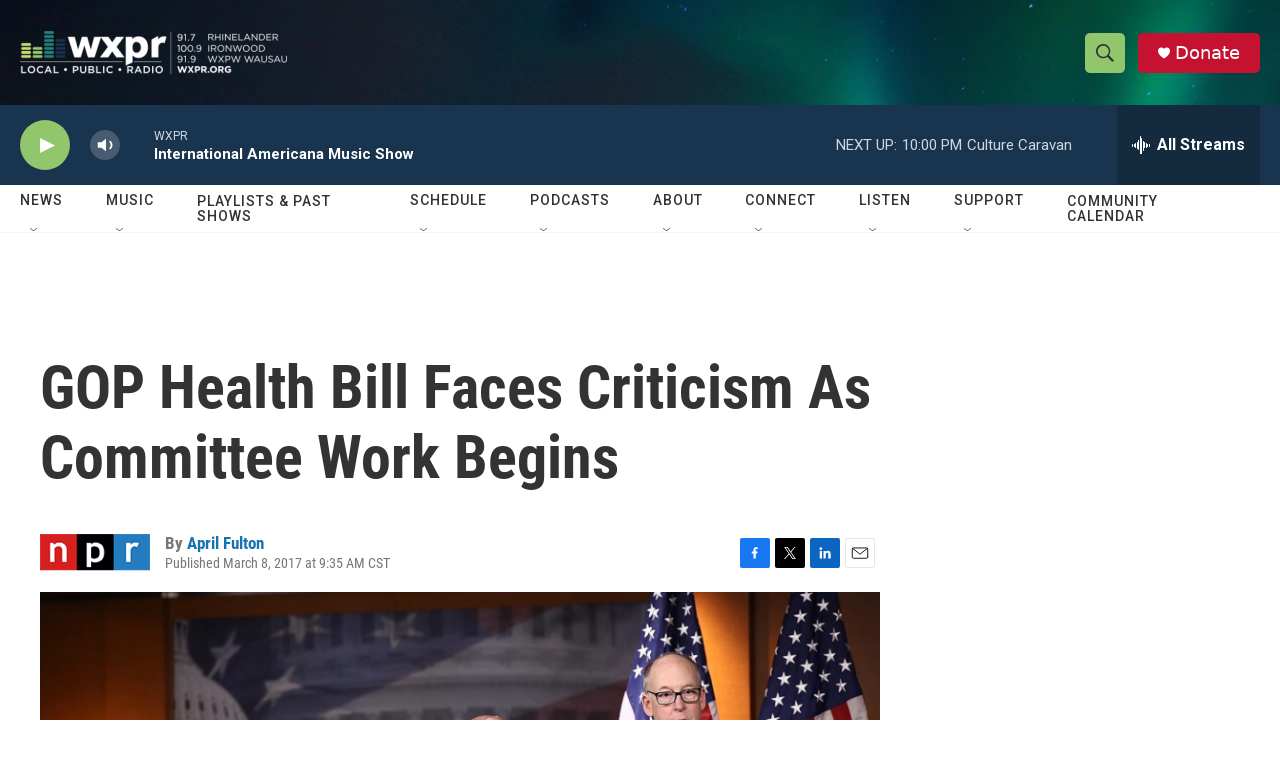

--- FILE ---
content_type: text/html;charset=UTF-8
request_url: https://www.wxpr.org/2017-03-08/gop-health-bill-faces-criticism-as-committee-work-begins
body_size: 37390
content:
<!DOCTYPE html>
<html class="ArtP aside" lang="en">
    <head>
    <meta charset="UTF-8">

    

    <style data-cssvarsponyfill="true">
        :root { --siteBgColorInverse: #121212; --primaryTextColorInverse: #ffffff; --secondaryTextColorInverse: #cccccc; --tertiaryTextColorInverse: #cccccc; --headerBgColorInverse: #000000; --headerBorderColorInverse: #858585; --headerTextColorInverse: #ffffff; --secC1_Inverse: #a2a2a2; --secC4_Inverse: #282828; --headerNavBarBgColorInverse: #121212; --headerMenuBgColorInverse: #ffffff; --headerMenuTextColorInverse: #6b2b85; --headerMenuTextColorHoverInverse: #6b2b85; --liveBlogTextColorInverse: #ffffff; --applyButtonColorInverse: #4485D5; --applyButtonTextColorInverse: #4485D5; --siteBgColor: #ffffff; --primaryTextColor: #333333; --secondaryTextColor: #666666; --secC1: #767676; --secC4: #f5f5f5; --secC5: #ffffff; --siteBgColor: #ffffff; --siteInverseBgColor: #000000; --linkColor: #1772b0; --linkHoverColor: #125c8e; --headerBgColor: #ffffff; --headerBgColorInverse: #000000; --headerBorderColor: #e6e6e6; --headerBorderColorInverse: #858585; --tertiaryTextColor: #1c1c1c; --headerTextColor: #333333; --buttonTextColor: #ffffff; --headerNavBarBgColor: #ffffff; --headerNavBarTextColor: #333333; --headerMenuBgColor: #ffffff; --headerMenuTextColor: #333333; --headerMenuTextColorHover: #767676; --liveBlogTextColor: #282829; --applyButtonColor: #194173; --applyButtonTextColor: #2c4273; --primaryColor1: #19344e; --primaryColor2: #92c66c; --breakingColor: #ff6f00; --secC2: #dcdcdc; --secC3: #e6e6e6; --secC5: #ffffff; --linkColor: #1772b0; --linkHoverColor: #125c8e; --donateBGColor: #c41230; --headerIconColor: #ffffff; --hatButtonBgColor: #ffffff; --hatButtonBgHoverColor: #411c58; --hatButtonBorderColor: #411c58; --hatButtonBorderHoverColor: #ffffff; --hatButtoniconColor: #d62021; --hatButtonTextColor: #411c58; --hatButtonTextHoverColor: #ffffff; --footerTextColor: #ffffff; --footerTextBgColor: #ffffff; --footerPartnersBgColor: #000000; --listBorderColor: #000000; --gridBorderColor: #e6e6e6; --tagButtonBorderColor: #1772b0; --tagButtonTextColor: #1772b0; --breakingTextColor: #ffffff; --sectionTextColor: #ffffff; --contentWidth: 1240px; --primaryHeadlineFont: sans-serif; --secHlFont: sans-serif; --bodyFont: sans-serif; --colorWhite: #ffffff; --colorBlack: #000000;} .fonts-loaded { --primaryHeadlineFont: "Roboto"; --secHlFont: "Roboto Condensed"; --bodyFont: "Roboto"; --liveBlogBodyFont: "Roboto";}
    </style>

    
    <meta property="fb:app_id" content="1432317647208179">


    <meta property="og:title" content="GOP Health Bill Faces Criticism As Committee Work Begins">

    <meta property="og:url" content="https://www.wxpr.org/2017-03-08/gop-health-bill-faces-criticism-as-committee-work-begins">

    <meta property="og:image" content="https://npr.brightspotcdn.com/dims4/default/a044b70/2147483647/strip/true/crop/2000x1050+0+141/resize/1200x630!/quality/90/?url=https%3A%2F%2Fmedia.npr.org%2Fassets%2Fimg%2F2017%2F03%2F08%2Fahca-1_custom-41c01d6af35a74eca63e797c0c21a1dba6897616.jpg">

    
    <meta property="og:image:url" content="https://npr.brightspotcdn.com/dims4/default/a044b70/2147483647/strip/true/crop/2000x1050+0+141/resize/1200x630!/quality/90/?url=https%3A%2F%2Fmedia.npr.org%2Fassets%2Fimg%2F2017%2F03%2F08%2Fahca-1_custom-41c01d6af35a74eca63e797c0c21a1dba6897616.jpg">
    
    <meta property="og:image:width" content="1200">
    <meta property="og:image:height" content="630">
    <meta property="og:image:type" content="image/jpeg">
    
    <meta property="og:image:alt" content="House Ways and Means Chairman Kevin Brady, R-Texas (from left) and House Energy and Commerce Chairman Greg Walden, R-Ore., answer questions about the American Health Care Act.">
    

    <meta property="og:description" content="Fending off attacks from the left and the right, House GOP leaders begin the process of amending their American Health Care Act, which would replace Obamacare.">

    <meta property="og:site_name" content="WXPR">



    <meta property="og:type" content="article">

    <meta property="article:author" content="https://www.wxpr.org/people/april-fulton">

    <meta property="article:published_time" content="2017-03-08T15:35:00">

    <meta property="article:modified_time" content="2021-08-06T02:09:24.963">

    
    <meta name="twitter:card" content="summary_large_image"/>
    
    
    
    
    <meta name="twitter:description" content="Fending off attacks from the left and the right, House GOP leaders begin the process of amending their American Health Care Act, which would replace Obamacare."/>
    
    
    <meta name="twitter:image" content="https://npr.brightspotcdn.com/dims4/default/d3ded4e/2147483647/strip/true/crop/2000x1125+0+104/resize/1200x675!/quality/90/?url=https%3A%2F%2Fmedia.npr.org%2Fassets%2Fimg%2F2017%2F03%2F08%2Fahca-1_custom-41c01d6af35a74eca63e797c0c21a1dba6897616.jpg"/>

    
    <meta name="twitter:image:alt" content="House Ways and Means Chairman Kevin Brady, R-Texas (from left) and House Energy and Commerce Chairman Greg Walden, R-Ore., answer questions about the American Health Care Act."/>
    
    
    <meta name="twitter:site" content="@WXPR"/>
    
    
    
    <meta name="twitter:title" content="GOP Health Bill Faces Criticism As Committee Work Begins"/>
    



    <link data-cssvarsponyfill="true" class="Webpack-css" rel="stylesheet" href="https://npr.brightspotcdn.com/resource/00000177-1bc0-debb-a57f-dfcf4a950000/styleguide/All.min.0db89f2a608a6b13cec2d9fc84f71c45.gz.css">

    

    <style>.FooterNavigation-items-item {
    display: inline-block
}</style>
<style>[class*='-articleBody'] > ul,
[class*='-articleBody'] > ul ul {
    list-style-type: disc;
}</style>


    <meta name="viewport" content="width=device-width, initial-scale=1, viewport-fit=cover"><title>GOP Health Bill Faces Criticism As Committee Work Begins | WXPR</title><meta name="description" content="Fending off attacks from the left and the right, House GOP leaders begin the process of amending their American Health Care Act, which would replace Obamacare."><link rel="canonical" href="https://www.npr.org/sections/health-shots/2017/03/08/519212461/gop-health-bill-faces-criticism-as-committee-work-begins?ft=nprml&amp;f=519212461"><meta name="brightspot.contentId" content="0000017b-1859-d2e5-a37b-5cffc08b0000"><link rel="apple-touch-icon"sizes="180x180"href="/apple-touch-icon.png"><link rel="icon"type="image/png"href="/favicon-32x32.png"><link rel="icon"type="image/png"href="/favicon-16x16.png">
    
    
    <meta name="brightspot-dataLayer" content="{
  &quot;author&quot; : &quot;April Fulton&quot;,
  &quot;bspStoryId&quot; : &quot;0000017b-1859-d2e5-a37b-5cffc08b0000&quot;,
  &quot;category&quot; : &quot;&quot;,
  &quot;inlineAudio&quot; : 0,
  &quot;keywords&quot; : &quot;&quot;,
  &quot;nprCmsSite&quot; : true,
  &quot;nprStoryId&quot; : &quot;519212461&quot;,
  &quot;pageType&quot; : &quot;news-story&quot;,
  &quot;program&quot; : &quot;&quot;,
  &quot;publishedDate&quot; : &quot;2017-03-08T09:35:00Z&quot;,
  &quot;siteName&quot; : &quot;WXPR&quot;,
  &quot;station&quot; : &quot;WXPR&quot;,
  &quot;stationOrgId&quot; : &quot;1177&quot;,
  &quot;storyOrgId&quot; : &quot;s1&quot;,
  &quot;storyTheme&quot; : &quot;news-story&quot;,
  &quot;storyTitle&quot; : &quot;GOP Health Bill Faces Criticism As Committee Work Begins&quot;,
  &quot;timezone&quot; : &quot;America/Chicago&quot;,
  &quot;wordCount&quot; : 0,
  &quot;series&quot; : &quot;&quot;
}">
    <script id="brightspot-dataLayer">
        (function () {
            var dataValue = document.head.querySelector('meta[name="brightspot-dataLayer"]').content;
            if (dataValue) {
                window.brightspotDataLayer = JSON.parse(dataValue);
            }
        })();
    </script>

    <link rel="amphtml" href="https://www.wxpr.org/2017-03-08/gop-health-bill-faces-criticism-as-committee-work-begins?_amp=true">

    

    
    <script src="https://npr.brightspotcdn.com/resource/00000177-1bc0-debb-a57f-dfcf4a950000/styleguide/All.min.fd8f7fccc526453c829dde80fc7c2ef5.gz.js" async></script>
    

    <script async="async" src="https://securepubads.g.doubleclick.net/tag/js/gpt.js"></script>
<script type="text/javascript">
    // Google tag setup
    var googletag = googletag || {};
    googletag.cmd = googletag.cmd || [];

    googletag.cmd.push(function () {
        // @see https://developers.google.com/publisher-tag/reference#googletag.PubAdsService_enableLazyLoad
        googletag.pubads().enableLazyLoad({
            fetchMarginPercent: 100, // fetch and render ads within this % of viewport
            renderMarginPercent: 100,
            mobileScaling: 1  // Same on mobile.
        });

        googletag.pubads().enableSingleRequest()
        googletag.pubads().enableAsyncRendering()
        googletag.pubads().collapseEmptyDivs()
        googletag.pubads().disableInitialLoad()
        googletag.enableServices()
    })
</script>
<script>

  window.fbAsyncInit = function() {
      FB.init({
          
              appId : '1432317647208179',
          
          xfbml : true,
          version : 'v2.9'
      });
  };

  (function(d, s, id){
     var js, fjs = d.getElementsByTagName(s)[0];
     if (d.getElementById(id)) {return;}
     js = d.createElement(s); js.id = id;
     js.src = "//connect.facebook.net/en_US/sdk.js";
     fjs.parentNode.insertBefore(js, fjs);
   }(document, 'script', 'facebook-jssdk'));
</script>
<meta name="gtm-dataLayer" content="{
  &quot;gtmAuthor&quot; : &quot;April Fulton&quot;,
  &quot;gtmBspStoryId&quot; : &quot;0000017b-1859-d2e5-a37b-5cffc08b0000&quot;,
  &quot;gtmCategory&quot; : &quot;&quot;,
  &quot;gtmInlineAudio&quot; : 0,
  &quot;gtmKeywords&quot; : &quot;&quot;,
  &quot;gtmNprCmsSite&quot; : true,
  &quot;gtmNprStoryId&quot; : &quot;519212461&quot;,
  &quot;gtmPageType&quot; : &quot;news-story&quot;,
  &quot;gtmProgram&quot; : &quot;&quot;,
  &quot;gtmPublishedDate&quot; : &quot;2017-03-08T09:35:00Z&quot;,
  &quot;gtmSiteName&quot; : &quot;WXPR&quot;,
  &quot;gtmStation&quot; : &quot;WXPR&quot;,
  &quot;gtmStationOrgId&quot; : &quot;1177&quot;,
  &quot;gtmStoryOrgId&quot; : &quot;s1&quot;,
  &quot;gtmStoryTheme&quot; : &quot;news-story&quot;,
  &quot;gtmStoryTitle&quot; : &quot;GOP Health Bill Faces Criticism As Committee Work Begins&quot;,
  &quot;gtmTimezone&quot; : &quot;America/Chicago&quot;,
  &quot;gtmWordCount&quot; : 0,
  &quot;gtmSeries&quot; : &quot;&quot;
}"><script>

    (function () {
        var dataValue = document.head.querySelector('meta[name="gtm-dataLayer"]').content;
        if (dataValue) {
            window.dataLayer = window.dataLayer || [];
            dataValue = JSON.parse(dataValue);
            dataValue['event'] = 'gtmFirstView';
            window.dataLayer.push(dataValue);
        }
    })();

    (function(w,d,s,l,i){w[l]=w[l]||[];w[l].push({'gtm.start':
            new Date().getTime(),event:'gtm.js'});var f=d.getElementsByTagName(s)[0],
        j=d.createElement(s),dl=l!='dataLayer'?'&l='+l:'';j.async=true;j.src=
        'https://www.googletagmanager.com/gtm.js?id='+i+dl;f.parentNode.insertBefore(j,f);
})(window,document,'script','dataLayer','GTM-N39QFDR');</script><script type="application/ld+json">{"@context":"http://schema.org","@type":"NewsArticle","author":[{"@context":"http://schema.org","@type":"Person","name":"April Fulton","url":"https://www.wxpr.org/people/april-fulton"}],"dateModified":"2021-08-05T22:09:24Z","datePublished":"2017-03-08T10:35:00Z","headline":"GOP Health Bill Faces Criticism As Committee Work Begins","image":{"@context":"http://schema.org","@type":"ImageObject","url":"https://media.npr.org/assets/img/2017/03/08/ahca-1_custom-41c01d6af35a74eca63e797c0c21a1dba6897616.jpg"},"mainEntityOfPage":{"@type":"NewsArticle","@id":"https://www.wxpr.org/2017-03-08/gop-health-bill-faces-criticism-as-committee-work-begins"},"publisher":{"@type":"Organization","name":"WXPR","logo":{"@context":"http://schema.org","@type":"ImageObject","height":"60","url":"https://npr.brightspotcdn.com/dims4/default/60e7a12/2147483647/resize/x60/quality/90/?url=http%3A%2F%2Fnpr-brightspot.s3.amazonaws.com%2Faf%2Fae%2F0cdab76546f3bb66cd21b73ddd4c%2Fwxpr-logo-frequencies-final-white.png","width":"370"}}}</script><script type="application/ld+json">{"@context":"http://schema.org","@type":"ListenAction","description":"Fending off attacks from the left and the right, House GOP leaders begin the process of amending their American Health Care Act, which would replace Obamacare.","name":"GOP Health Bill Faces Criticism As Committee Work Begins"}</script><script>window.addEventListener('DOMContentLoaded', (event) => {
    window.nulldurationobserver = new MutationObserver(function (mutations) {
        document.querySelectorAll('.StreamPill-duration').forEach(pill => { 
      if (pill.innerText == "LISTENNULL") {
         pill.innerText = "LISTEN"
      } 
    });
      });

      window.nulldurationobserver.observe(document.body, {
        childList: true,
        subtree: true
      });
});
</script>


    <script>
        var head = document.getElementsByTagName('head')
        head = head[0]
        var link = document.createElement('link');
        link.setAttribute('href', 'https://fonts.googleapis.com/css?family=Roboto|Roboto|Roboto:400,500,700&display=swap');
        var relList = link.relList;

        if (relList && relList.supports('preload')) {
            link.setAttribute('as', 'style');
            link.setAttribute('rel', 'preload');
            link.setAttribute('onload', 'this.rel="stylesheet"');
            link.setAttribute('crossorigin', 'anonymous');
        } else {
            link.setAttribute('rel', 'stylesheet');
        }

        head.appendChild(link);
    </script>
</head>


    <body class="Page-body" data-content-width="1240px">
    <noscript>
    <iframe src="https://www.googletagmanager.com/ns.html?id=GTM-N39QFDR" height="0" width="0" style="display:none;visibility:hidden"></iframe>
</noscript>
        

    <!-- Putting icons here, so we don't have to include in a bunch of -body hbs's -->
<svg xmlns="http://www.w3.org/2000/svg" style="display:none" id="iconsMap1" class="iconsMap">
    <symbol id="play-icon" viewBox="0 0 115 115">
        <polygon points="0,0 115,57.5 0,115" fill="currentColor" />
    </symbol>
    <symbol id="grid" viewBox="0 0 32 32">
            <g>
                <path d="M6.4,5.7 C6.4,6.166669 6.166669,6.4 5.7,6.4 L0.7,6.4 C0.233331,6.4 0,6.166669 0,5.7 L0,0.7 C0,0.233331 0.233331,0 0.7,0 L5.7,0 C6.166669,0 6.4,0.233331 6.4,0.7 L6.4,5.7 Z M19.2,5.7 C19.2,6.166669 18.966669,6.4 18.5,6.4 L13.5,6.4 C13.033331,6.4 12.8,6.166669 12.8,5.7 L12.8,0.7 C12.8,0.233331 13.033331,0 13.5,0 L18.5,0 C18.966669,0 19.2,0.233331 19.2,0.7 L19.2,5.7 Z M32,5.7 C32,6.166669 31.766669,6.4 31.3,6.4 L26.3,6.4 C25.833331,6.4 25.6,6.166669 25.6,5.7 L25.6,0.7 C25.6,0.233331 25.833331,0 26.3,0 L31.3,0 C31.766669,0 32,0.233331 32,0.7 L32,5.7 Z M6.4,18.5 C6.4,18.966669 6.166669,19.2 5.7,19.2 L0.7,19.2 C0.233331,19.2 0,18.966669 0,18.5 L0,13.5 C0,13.033331 0.233331,12.8 0.7,12.8 L5.7,12.8 C6.166669,12.8 6.4,13.033331 6.4,13.5 L6.4,18.5 Z M19.2,18.5 C19.2,18.966669 18.966669,19.2 18.5,19.2 L13.5,19.2 C13.033331,19.2 12.8,18.966669 12.8,18.5 L12.8,13.5 C12.8,13.033331 13.033331,12.8 13.5,12.8 L18.5,12.8 C18.966669,12.8 19.2,13.033331 19.2,13.5 L19.2,18.5 Z M32,18.5 C32,18.966669 31.766669,19.2 31.3,19.2 L26.3,19.2 C25.833331,19.2 25.6,18.966669 25.6,18.5 L25.6,13.5 C25.6,13.033331 25.833331,12.8 26.3,12.8 L31.3,12.8 C31.766669,12.8 32,13.033331 32,13.5 L32,18.5 Z M6.4,31.3 C6.4,31.766669 6.166669,32 5.7,32 L0.7,32 C0.233331,32 0,31.766669 0,31.3 L0,26.3 C0,25.833331 0.233331,25.6 0.7,25.6 L5.7,25.6 C6.166669,25.6 6.4,25.833331 6.4,26.3 L6.4,31.3 Z M19.2,31.3 C19.2,31.766669 18.966669,32 18.5,32 L13.5,32 C13.033331,32 12.8,31.766669 12.8,31.3 L12.8,26.3 C12.8,25.833331 13.033331,25.6 13.5,25.6 L18.5,25.6 C18.966669,25.6 19.2,25.833331 19.2,26.3 L19.2,31.3 Z M32,31.3 C32,31.766669 31.766669,32 31.3,32 L26.3,32 C25.833331,32 25.6,31.766669 25.6,31.3 L25.6,26.3 C25.6,25.833331 25.833331,25.6 26.3,25.6 L31.3,25.6 C31.766669,25.6 32,25.833331 32,26.3 L32,31.3 Z" id=""></path>
            </g>
    </symbol>
    <symbol id="radio-stream" width="18" height="19" viewBox="0 0 18 19">
        <g fill="currentColor" fill-rule="nonzero">
            <path d="M.5 8c-.276 0-.5.253-.5.565v1.87c0 .312.224.565.5.565s.5-.253.5-.565v-1.87C1 8.253.776 8 .5 8zM2.5 8c-.276 0-.5.253-.5.565v1.87c0 .312.224.565.5.565s.5-.253.5-.565v-1.87C3 8.253 2.776 8 2.5 8zM3.5 7c-.276 0-.5.276-.5.617v3.766c0 .34.224.617.5.617s.5-.276.5-.617V7.617C4 7.277 3.776 7 3.5 7zM5.5 6c-.276 0-.5.275-.5.613v5.774c0 .338.224.613.5.613s.5-.275.5-.613V6.613C6 6.275 5.776 6 5.5 6zM6.5 4c-.276 0-.5.26-.5.58v8.84c0 .32.224.58.5.58s.5-.26.5-.58V4.58C7 4.26 6.776 4 6.5 4zM8.5 0c-.276 0-.5.273-.5.61v17.78c0 .337.224.61.5.61s.5-.273.5-.61V.61C9 .273 8.776 0 8.5 0zM9.5 2c-.276 0-.5.274-.5.612v14.776c0 .338.224.612.5.612s.5-.274.5-.612V2.612C10 2.274 9.776 2 9.5 2zM11.5 5c-.276 0-.5.276-.5.616v8.768c0 .34.224.616.5.616s.5-.276.5-.616V5.616c0-.34-.224-.616-.5-.616zM12.5 6c-.276 0-.5.262-.5.584v4.832c0 .322.224.584.5.584s.5-.262.5-.584V6.584c0-.322-.224-.584-.5-.584zM14.5 7c-.276 0-.5.29-.5.647v3.706c0 .357.224.647.5.647s.5-.29.5-.647V7.647C15 7.29 14.776 7 14.5 7zM15.5 8c-.276 0-.5.253-.5.565v1.87c0 .312.224.565.5.565s.5-.253.5-.565v-1.87c0-.312-.224-.565-.5-.565zM17.5 8c-.276 0-.5.253-.5.565v1.87c0 .312.224.565.5.565s.5-.253.5-.565v-1.87c0-.312-.224-.565-.5-.565z"/>
        </g>
    </symbol>
    <symbol id="icon-magnify" viewBox="0 0 31 31">
        <g>
            <path fill-rule="evenodd" d="M22.604 18.89l-.323.566 8.719 8.8L28.255 31l-8.719-8.8-.565.404c-2.152 1.346-4.386 2.018-6.7 2.018-3.39 0-6.284-1.21-8.679-3.632C1.197 18.568 0 15.66 0 12.27c0-3.39 1.197-6.283 3.592-8.678C5.987 1.197 8.88 0 12.271 0c3.39 0 6.283 1.197 8.678 3.592 2.395 2.395 3.593 5.288 3.593 8.679 0 2.368-.646 4.574-1.938 6.62zM19.162 5.77C17.322 3.925 15.089 3 12.46 3c-2.628 0-4.862.924-6.702 2.77C3.92 7.619 3 9.862 3 12.5c0 2.639.92 4.882 2.76 6.73C7.598 21.075 9.832 22 12.46 22c2.629 0 4.862-.924 6.702-2.77C21.054 17.33 22 15.085 22 12.5c0-2.586-.946-4.83-2.838-6.73z"/>
        </g>
    </symbol>
    <symbol id="burger-menu" viewBox="0 0 14 10">
        <g>
            <path fill-rule="evenodd" d="M0 5.5v-1h14v1H0zM0 1V0h14v1H0zm0 9V9h14v1H0z"></path>
        </g>
    </symbol>
    <symbol id="close-x" viewBox="0 0 14 14">
        <g>
            <path fill-rule="nonzero" d="M6.336 7L0 .664.664 0 7 6.336 13.336 0 14 .664 7.664 7 14 13.336l-.664.664L7 7.664.664 14 0 13.336 6.336 7z"></path>
        </g>
    </symbol>
    <symbol id="share-more-arrow" viewBox="0 0 512 512" style="enable-background:new 0 0 512 512;">
        <g>
            <g>
                <path d="M512,241.7L273.643,3.343v156.152c-71.41,3.744-138.015,33.337-188.958,84.28C30.075,298.384,0,370.991,0,448.222v60.436
                    l29.069-52.985c45.354-82.671,132.173-134.027,226.573-134.027c5.986,0,12.004,0.212,18.001,0.632v157.779L512,241.7z
                    M255.642,290.666c-84.543,0-163.661,36.792-217.939,98.885c26.634-114.177,129.256-199.483,251.429-199.483h15.489V78.131
                    l163.568,163.568L304.621,405.267V294.531l-13.585-1.683C279.347,291.401,267.439,290.666,255.642,290.666z"></path>
            </g>
        </g>
    </symbol>
    <symbol id="chevron" viewBox="0 0 100 100">
        <g>
            <path d="M22.4566257,37.2056786 L-21.4456527,71.9511488 C-22.9248661,72.9681457 -24.9073712,72.5311671 -25.8758148,70.9765924 L-26.9788683,69.2027424 C-27.9450684,67.6481676 -27.5292733,65.5646602 -26.0500598,64.5484493 L20.154796,28.2208967 C21.5532435,27.2597011 23.3600078,27.2597011 24.759951,28.2208967 L71.0500598,64.4659264 C72.5292733,65.4829232 72.9450684,67.5672166 71.9788683,69.1217913 L70.8750669,70.8956413 C69.9073712,72.4502161 67.9241183,72.8848368 66.4449048,71.8694118 L22.4566257,37.2056786 Z" id="Transparent-Chevron" transform="translate(22.500000, 50.000000) rotate(90.000000) translate(-22.500000, -50.000000) "></path>
        </g>
    </symbol>
</svg>

<svg xmlns="http://www.w3.org/2000/svg" style="display:none" id="iconsMap2" class="iconsMap">
    <symbol id="mono-icon-facebook" viewBox="0 0 10 19">
        <path fill-rule="evenodd" d="M2.707 18.25V10.2H0V7h2.707V4.469c0-1.336.375-2.373 1.125-3.112C4.582.62 5.578.25 6.82.25c1.008 0 1.828.047 2.461.14v2.848H7.594c-.633 0-1.067.14-1.301.422-.188.235-.281.61-.281 1.125V7H9l-.422 3.2H6.012v8.05H2.707z"></path>
    </symbol>
    <symbol id="mono-icon-instagram" viewBox="0 0 17 17">
        <g>
            <path fill-rule="evenodd" d="M8.281 4.207c.727 0 1.4.182 2.022.545a4.055 4.055 0 0 1 1.476 1.477c.364.62.545 1.294.545 2.021 0 .727-.181 1.4-.545 2.021a4.055 4.055 0 0 1-1.476 1.477 3.934 3.934 0 0 1-2.022.545c-.726 0-1.4-.182-2.021-.545a4.055 4.055 0 0 1-1.477-1.477 3.934 3.934 0 0 1-.545-2.021c0-.727.182-1.4.545-2.021A4.055 4.055 0 0 1 6.26 4.752a3.934 3.934 0 0 1 2.021-.545zm0 6.68a2.54 2.54 0 0 0 1.864-.774 2.54 2.54 0 0 0 .773-1.863 2.54 2.54 0 0 0-.773-1.863 2.54 2.54 0 0 0-1.864-.774 2.54 2.54 0 0 0-1.863.774 2.54 2.54 0 0 0-.773 1.863c0 .727.257 1.348.773 1.863a2.54 2.54 0 0 0 1.863.774zM13.45 4.03c-.023.258-.123.48-.299.668a.856.856 0 0 1-.65.281.913.913 0 0 1-.668-.28.913.913 0 0 1-.281-.669c0-.258.094-.48.281-.668a.913.913 0 0 1 .668-.28c.258 0 .48.093.668.28.187.188.281.41.281.668zm2.672.95c.023.656.035 1.746.035 3.269 0 1.523-.017 2.62-.053 3.287-.035.668-.134 1.248-.298 1.74a4.098 4.098 0 0 1-.967 1.53 4.098 4.098 0 0 1-1.53.966c-.492.164-1.072.264-1.74.3-.668.034-1.763.052-3.287.052-1.523 0-2.619-.018-3.287-.053-.668-.035-1.248-.146-1.74-.334a3.747 3.747 0 0 1-1.53-.931 4.098 4.098 0 0 1-.966-1.53c-.164-.492-.264-1.072-.299-1.74C.424 10.87.406 9.773.406 8.25S.424 5.63.46 4.963c.035-.668.135-1.248.299-1.74.21-.586.533-1.096.967-1.53A4.098 4.098 0 0 1 3.254.727c.492-.164 1.072-.264 1.74-.3C5.662.394 6.758.376 8.281.376c1.524 0 2.62.018 3.287.053.668.035 1.248.135 1.74.299a4.098 4.098 0 0 1 2.496 2.496c.165.492.27 1.078.317 1.757zm-1.687 7.91c.14-.399.234-1.032.28-1.899.024-.515.036-1.242.036-2.18V7.689c0-.961-.012-1.688-.035-2.18-.047-.89-.14-1.524-.281-1.899a2.537 2.537 0 0 0-1.512-1.511c-.375-.14-1.008-.235-1.899-.282a51.292 51.292 0 0 0-2.18-.035H7.72c-.938 0-1.664.012-2.18.035-.867.047-1.5.141-1.898.282a2.537 2.537 0 0 0-1.512 1.511c-.14.375-.234 1.008-.281 1.899a51.292 51.292 0 0 0-.036 2.18v1.125c0 .937.012 1.664.036 2.18.047.866.14 1.5.28 1.898.306.726.81 1.23 1.513 1.511.398.141 1.03.235 1.898.282.516.023 1.242.035 2.18.035h1.125c.96 0 1.687-.012 2.18-.035.89-.047 1.523-.141 1.898-.282.726-.304 1.23-.808 1.512-1.511z"></path>
        </g>
    </symbol>
    <symbol id="mono-icon-email" viewBox="0 0 512 512">
        <g>
            <path d="M67,148.7c11,5.8,163.8,89.1,169.5,92.1c5.7,3,11.5,4.4,20.5,4.4c9,0,14.8-1.4,20.5-4.4c5.7-3,158.5-86.3,169.5-92.1
                c4.1-2.1,11-5.9,12.5-10.2c2.6-7.6-0.2-10.5-11.3-10.5H257H65.8c-11.1,0-13.9,3-11.3,10.5C56,142.9,62.9,146.6,67,148.7z"></path>
            <path d="M455.7,153.2c-8.2,4.2-81.8,56.6-130.5,88.1l82.2,92.5c2,2,2.9,4.4,1.8,5.6c-1.2,1.1-3.8,0.5-5.9-1.4l-98.6-83.2
                c-14.9,9.6-25.4,16.2-27.2,17.2c-7.7,3.9-13.1,4.4-20.5,4.4c-7.4,0-12.8-0.5-20.5-4.4c-1.9-1-12.3-7.6-27.2-17.2l-98.6,83.2
                c-2,2-4.7,2.6-5.9,1.4c-1.2-1.1-0.3-3.6,1.7-5.6l82.1-92.5c-48.7-31.5-123.1-83.9-131.3-88.1c-8.8-4.5-9.3,0.8-9.3,4.9
                c0,4.1,0,205,0,205c0,9.3,13.7,20.9,23.5,20.9H257h185.5c9.8,0,21.5-11.7,21.5-20.9c0,0,0-201,0-205
                C464,153.9,464.6,148.7,455.7,153.2z"></path>
        </g>
    </symbol>
    <symbol id="default-image" width="24" height="24" viewBox="0 0 24 24" fill="none" stroke="currentColor" stroke-width="2" stroke-linecap="round" stroke-linejoin="round" class="feather feather-image">
        <rect x="3" y="3" width="18" height="18" rx="2" ry="2"></rect>
        <circle cx="8.5" cy="8.5" r="1.5"></circle>
        <polyline points="21 15 16 10 5 21"></polyline>
    </symbol>
    <symbol id="icon-email" width="18px" viewBox="0 0 20 14">
        <g id="Symbols" stroke="none" stroke-width="1" fill="none" fill-rule="evenodd" stroke-linecap="round" stroke-linejoin="round">
            <g id="social-button-bar" transform="translate(-125.000000, -8.000000)" stroke="#000000">
                <g id="Group-2" transform="translate(120.000000, 0.000000)">
                    <g id="envelope" transform="translate(6.000000, 9.000000)">
                        <path d="M17.5909091,10.6363636 C17.5909091,11.3138182 17.0410909,11.8636364 16.3636364,11.8636364 L1.63636364,11.8636364 C0.958909091,11.8636364 0.409090909,11.3138182 0.409090909,10.6363636 L0.409090909,1.63636364 C0.409090909,0.958090909 0.958909091,0.409090909 1.63636364,0.409090909 L16.3636364,0.409090909 C17.0410909,0.409090909 17.5909091,0.958090909 17.5909091,1.63636364 L17.5909091,10.6363636 L17.5909091,10.6363636 Z" id="Stroke-406"></path>
                        <polyline id="Stroke-407" points="17.1818182 0.818181818 9 7.36363636 0.818181818 0.818181818"></polyline>
                    </g>
                </g>
            </g>
        </g>
    </symbol>
    <symbol id="mono-icon-print" viewBox="0 0 12 12">
        <g fill-rule="evenodd">
            <path fill-rule="nonzero" d="M9 10V7H3v3H1a1 1 0 0 1-1-1V4a1 1 0 0 1 1-1h10a1 1 0 0 1 1 1v3.132A2.868 2.868 0 0 1 9.132 10H9zm.5-4.5a1 1 0 1 0 0-2 1 1 0 0 0 0 2zM3 0h6v2H3z"></path>
            <path d="M4 8h4v4H4z"></path>
        </g>
    </symbol>
    <symbol id="mono-icon-copylink" viewBox="0 0 12 12">
        <g fill-rule="evenodd">
            <path d="M10.199 2.378c.222.205.4.548.465.897.062.332.016.614-.132.774L8.627 6.106c-.187.203-.512.232-.75-.014a.498.498 0 0 0-.706.028.499.499 0 0 0 .026.706 1.509 1.509 0 0 0 2.165-.04l1.903-2.06c.37-.398.506-.98.382-1.636-.105-.557-.392-1.097-.77-1.445L9.968.8C9.591.452 9.03.208 8.467.145 7.803.072 7.233.252 6.864.653L4.958 2.709a1.509 1.509 0 0 0 .126 2.161.5.5 0 1 0 .68-.734c-.264-.218-.26-.545-.071-.747L7.597 1.33c.147-.16.425-.228.76-.19.353.038.71.188.931.394l.91.843.001.001zM1.8 9.623c-.222-.205-.4-.549-.465-.897-.062-.332-.016-.614.132-.774l1.905-2.057c.187-.203.512-.232.75.014a.498.498 0 0 0 .706-.028.499.499 0 0 0-.026-.706 1.508 1.508 0 0 0-2.165.04L.734 7.275c-.37.399-.506.98-.382 1.637.105.557.392 1.097.77 1.445l.91.843c.376.35.937.594 1.5.656.664.073 1.234-.106 1.603-.507L7.04 9.291a1.508 1.508 0 0 0-.126-2.16.5.5 0 0 0-.68.734c.264.218.26.545.071.747l-1.904 2.057c-.147.16-.425.228-.76.191-.353-.038-.71-.188-.931-.394l-.91-.843z"></path>
            <path d="M8.208 3.614a.5.5 0 0 0-.707.028L3.764 7.677a.5.5 0 0 0 .734.68L8.235 4.32a.5.5 0 0 0-.027-.707"></path>
        </g>
    </symbol>
    <symbol id="mono-icon-linkedin" viewBox="0 0 16 17">
        <g fill-rule="evenodd">
            <path d="M3.734 16.125H.464V5.613h3.27zM2.117 4.172c-.515 0-.96-.188-1.336-.563A1.825 1.825 0 0 1 .22 2.273c0-.515.187-.96.562-1.335.375-.375.82-.563 1.336-.563.516 0 .961.188 1.336.563.375.375.563.82.563 1.335 0 .516-.188.961-.563 1.336-.375.375-.82.563-1.336.563zM15.969 16.125h-3.27v-5.133c0-.844-.07-1.453-.21-1.828-.259-.633-.762-.95-1.512-.95s-1.278.282-1.582.845c-.235.421-.352 1.043-.352 1.863v5.203H5.809V5.613h3.128v1.442h.036c.234-.469.609-.856 1.125-1.16.562-.375 1.218-.563 1.968-.563 1.524 0 2.59.48 3.2 1.441.468.774.703 1.97.703 3.586v5.766z"></path>
        </g>
    </symbol>
    <symbol id="mono-icon-pinterest" viewBox="0 0 512 512">
        <g>
            <path d="M256,32C132.3,32,32,132.3,32,256c0,91.7,55.2,170.5,134.1,205.2c-0.6-15.6-0.1-34.4,3.9-51.4
                c4.3-18.2,28.8-122.1,28.8-122.1s-7.2-14.3-7.2-35.4c0-33.2,19.2-58,43.2-58c20.4,0,30.2,15.3,30.2,33.6
                c0,20.5-13.1,51.1-19.8,79.5c-5.6,23.8,11.9,43.1,35.4,43.1c42.4,0,71-54.5,71-119.1c0-49.1-33.1-85.8-93.2-85.8
                c-67.9,0-110.3,50.7-110.3,107.3c0,19.5,5.8,33.3,14.8,43.9c4.1,4.9,4.7,6.9,3.2,12.5c-1.1,4.1-3.5,14-4.6,18
                c-1.5,5.7-6.1,7.7-11.2,5.6c-31.3-12.8-45.9-47-45.9-85.6c0-63.6,53.7-139.9,160.1-139.9c85.5,0,141.8,61.9,141.8,128.3
                c0,87.9-48.9,153.5-120.9,153.5c-24.2,0-46.9-13.1-54.7-27.9c0,0-13,51.6-15.8,61.6c-4.7,17.3-14,34.5-22.5,48
                c20.1,5.9,41.4,9.2,63.5,9.2c123.7,0,224-100.3,224-224C480,132.3,379.7,32,256,32z"></path>
        </g>
    </symbol>
    <symbol id="mono-icon-tumblr" viewBox="0 0 512 512">
        <g>
            <path d="M321.2,396.3c-11.8,0-22.4-2.8-31.5-8.3c-6.9-4.1-11.5-9.6-14-16.4c-2.6-6.9-3.6-22.3-3.6-46.4V224h96v-64h-96V48h-61.9
                c-2.7,21.5-7.5,44.7-14.5,58.6c-7,13.9-14,25.8-25.6,35.7c-11.6,9.9-25.6,17.9-41.9,23.3V224h48v140.4c0,19,2,33.5,5.9,43.5
                c4,10,11.1,19.5,21.4,28.4c10.3,8.9,22.8,15.7,37.3,20.5c14.6,4.8,31.4,7.2,50.4,7.2c16.7,0,30.3-1.7,44.7-5.1
                c14.4-3.4,30.5-9.3,48.2-17.6v-65.6C363.2,389.4,342.3,396.3,321.2,396.3z"></path>
        </g>
    </symbol>
    <symbol id="mono-icon-twitter" viewBox="0 0 1200 1227">
        <g>
            <path d="M714.163 519.284L1160.89 0H1055.03L667.137 450.887L357.328 0H0L468.492 681.821L0 1226.37H105.866L515.491
            750.218L842.672 1226.37H1200L714.137 519.284H714.163ZM569.165 687.828L521.697 619.934L144.011 79.6944H306.615L611.412
            515.685L658.88 583.579L1055.08 1150.3H892.476L569.165 687.854V687.828Z" fill="white"></path>
        </g>
    </symbol>
    <symbol id="mono-icon-youtube" viewBox="0 0 512 512">
        <g>
            <path fill-rule="evenodd" d="M508.6,148.8c0-45-33.1-81.2-74-81.2C379.2,65,322.7,64,265,64c-3,0-6,0-9,0s-6,0-9,0c-57.6,0-114.2,1-169.6,3.6
                c-40.8,0-73.9,36.4-73.9,81.4C1,184.6-0.1,220.2,0,255.8C-0.1,291.4,1,327,3.4,362.7c0,45,33.1,81.5,73.9,81.5
                c58.2,2.7,117.9,3.9,178.6,3.8c60.8,0.2,120.3-1,178.6-3.8c40.9,0,74-36.5,74-81.5c2.4-35.7,3.5-71.3,3.4-107
                C512.1,220.1,511,184.5,508.6,148.8z M207,353.9V157.4l145,98.2L207,353.9z"></path>
        </g>
    </symbol>
    <symbol id="mono-icon-flipboard" viewBox="0 0 500 500">
        <g>
            <path d="M0,0V500H500V0ZM400,200H300V300H200V400H100V100H400Z"></path>
        </g>
    </symbol>
    <symbol id="mono-icon-bluesky" viewBox="0 0 568 501">
        <g>
            <path d="M123.121 33.6637C188.241 82.5526 258.281 181.681 284 234.873C309.719 181.681 379.759 82.5526 444.879
            33.6637C491.866 -1.61183 568 -28.9064 568 57.9464C568 75.2916 558.055 203.659 552.222 224.501C531.947 296.954
            458.067 315.434 392.347 304.249C507.222 323.8 536.444 388.56 473.333 453.32C353.473 576.312 301.061 422.461
            287.631 383.039C285.169 375.812 284.017 372.431 284 375.306C283.983 372.431 282.831 375.812 280.369 383.039C266.939
            422.461 214.527 576.312 94.6667 453.32C31.5556 388.56 60.7778 323.8 175.653 304.249C109.933 315.434 36.0535
            296.954 15.7778 224.501C9.94525 203.659 0 75.2916 0 57.9464C0 -28.9064 76.1345 -1.61183 123.121 33.6637Z"
            fill="white">
            </path>
        </g>
    </symbol>
    <symbol id="mono-icon-threads" viewBox="0 0 192 192">
        <g>
            <path d="M141.537 88.9883C140.71 88.5919 139.87 88.2104 139.019 87.8451C137.537 60.5382 122.616 44.905 97.5619 44.745C97.4484 44.7443 97.3355 44.7443 97.222 44.7443C82.2364 44.7443 69.7731 51.1409 62.102 62.7807L75.881 72.2328C81.6116 63.5383 90.6052 61.6848 97.2286 61.6848C97.3051 61.6848 97.3819 61.6848 97.4576 61.6855C105.707 61.7381 111.932 64.1366 115.961 68.814C118.893 72.2193 120.854 76.925 121.825 82.8638C114.511 81.6207 106.601 81.2385 98.145 81.7233C74.3247 83.0954 59.0111 96.9879 60.0396 116.292C60.5615 126.084 65.4397 134.508 73.775 140.011C80.8224 144.663 89.899 146.938 99.3323 146.423C111.79 145.74 121.563 140.987 128.381 132.296C133.559 125.696 136.834 117.143 138.28 106.366C144.217 109.949 148.617 114.664 151.047 120.332C155.179 129.967 155.42 145.8 142.501 158.708C131.182 170.016 117.576 174.908 97.0135 175.059C74.2042 174.89 56.9538 167.575 45.7381 153.317C35.2355 139.966 29.8077 120.682 29.6052 96C29.8077 71.3178 35.2355 52.0336 45.7381 38.6827C56.9538 24.4249 74.2039 17.11 97.0132 16.9405C119.988 17.1113 137.539 24.4614 149.184 38.788C154.894 45.8136 159.199 54.6488 162.037 64.9503L178.184 60.6422C174.744 47.9622 169.331 37.0357 161.965 27.974C147.036 9.60668 125.202 0.195148 97.0695 0H96.9569C68.8816 0.19447 47.2921 9.6418 32.7883 28.0793C19.8819 44.4864 13.2244 67.3157 13.0007 95.9325L13 96L13.0007 96.0675C13.2244 124.684 19.8819 147.514 32.7883 163.921C47.2921 182.358 68.8816 191.806 96.9569 192H97.0695C122.03 191.827 139.624 185.292 154.118 170.811C173.081 151.866 172.51 128.119 166.26 113.541C161.776 103.087 153.227 94.5962 141.537 88.9883ZM98.4405 129.507C88.0005 130.095 77.1544 125.409 76.6196 115.372C76.2232 107.93 81.9158 99.626 99.0812 98.6368C101.047 98.5234 102.976 98.468 104.871 98.468C111.106 98.468 116.939 99.0737 122.242 100.233C120.264 124.935 108.662 128.946 98.4405 129.507Z" fill="white"></path>
        </g>
    </symbol>
 </svg>

<svg xmlns="http://www.w3.org/2000/svg" style="display:none" id="iconsMap3" class="iconsMap">
    <symbol id="volume-mute" x="0px" y="0px" viewBox="0 0 24 24" style="enable-background:new 0 0 24 24;">
        <polygon fill="currentColor" points="11,5 6,9 2,9 2,15 6,15 11,19 "/>
        <line style="fill:none;stroke:currentColor;stroke-width:2;stroke-linecap:round;stroke-linejoin:round;" x1="23" y1="9" x2="17" y2="15"/>
        <line style="fill:none;stroke:currentColor;stroke-width:2;stroke-linecap:round;stroke-linejoin:round;" x1="17" y1="9" x2="23" y2="15"/>
    </symbol>
    <symbol id="volume-low" x="0px" y="0px" viewBox="0 0 24 24" style="enable-background:new 0 0 24 24;" xml:space="preserve">
        <polygon fill="currentColor" points="11,5 6,9 2,9 2,15 6,15 11,19 "/>
    </symbol>
    <symbol id="volume-mid" x="0px" y="0px" viewBox="0 0 24 24" style="enable-background:new 0 0 24 24;">
        <polygon fill="currentColor" points="11,5 6,9 2,9 2,15 6,15 11,19 "/>
        <path style="fill:none;stroke:currentColor;stroke-width:2;stroke-linecap:round;stroke-linejoin:round;" d="M15.5,8.5c2,2,2,5.1,0,7.1"/>
    </symbol>
    <symbol id="volume-high" x="0px" y="0px" viewBox="0 0 24 24" style="enable-background:new 0 0 24 24;">
        <polygon fill="currentColor" points="11,5 6,9 2,9 2,15 6,15 11,19 "/>
        <path style="fill:none;stroke:currentColor;stroke-width:2;stroke-linecap:round;stroke-linejoin:round;" d="M19.1,4.9c3.9,3.9,3.9,10.2,0,14.1 M15.5,8.5c2,2,2,5.1,0,7.1"/>
    </symbol>
    <symbol id="pause-icon" viewBox="0 0 12 16">
        <rect x="0" y="0" width="4" height="16" fill="currentColor"></rect>
        <rect x="8" y="0" width="4" height="16" fill="currentColor"></rect>
    </symbol>
    <symbol id="heart" viewBox="0 0 24 24">
        <g>
            <path d="M12 4.435c-1.989-5.399-12-4.597-12 3.568 0 4.068 3.06 9.481 12 14.997 8.94-5.516 12-10.929 12-14.997 0-8.118-10-8.999-12-3.568z"/>
        </g>
    </symbol>
    <symbol id="icon-location" width="24" height="24" viewBox="0 0 24 24" fill="currentColor" stroke="currentColor" stroke-width="2" stroke-linecap="round" stroke-linejoin="round" class="feather feather-map-pin">
        <path d="M21 10c0 7-9 13-9 13s-9-6-9-13a9 9 0 0 1 18 0z" fill="currentColor" fill-opacity="1"></path>
        <circle cx="12" cy="10" r="5" fill="#ffffff"></circle>
    </symbol>
    <symbol id="icon-ticket" width="23px" height="15px" viewBox="0 0 23 15">
        <g stroke="none" stroke-width="1" fill="none" fill-rule="evenodd">
            <g transform="translate(-625.000000, -1024.000000)">
                <g transform="translate(625.000000, 1024.000000)">
                    <path d="M0,12.057377 L0,3.94262296 C0.322189879,4.12588308 0.696256938,4.23076923 1.0952381,4.23076923 C2.30500469,4.23076923 3.28571429,3.26645946 3.28571429,2.07692308 C3.28571429,1.68461385 3.17904435,1.31680209 2.99266757,1 L20.0073324,1 C19.8209556,1.31680209 19.7142857,1.68461385 19.7142857,2.07692308 C19.7142857,3.26645946 20.6949953,4.23076923 21.9047619,4.23076923 C22.3037431,4.23076923 22.6778101,4.12588308 23,3.94262296 L23,12.057377 C22.6778101,11.8741169 22.3037431,11.7692308 21.9047619,11.7692308 C20.6949953,11.7692308 19.7142857,12.7335405 19.7142857,13.9230769 C19.7142857,14.3153862 19.8209556,14.6831979 20.0073324,15 L2.99266757,15 C3.17904435,14.6831979 3.28571429,14.3153862 3.28571429,13.9230769 C3.28571429,12.7335405 2.30500469,11.7692308 1.0952381,11.7692308 C0.696256938,11.7692308 0.322189879,11.8741169 -2.13162821e-14,12.057377 Z" fill="currentColor"></path>
                    <path d="M14.5,0.533333333 L14.5,15.4666667" stroke="#FFFFFF" stroke-linecap="square" stroke-dasharray="2"></path>
                </g>
            </g>
        </g>
    </symbol>
    <symbol id="icon-refresh" width="24" height="24" viewBox="0 0 24 24" fill="none" stroke="currentColor" stroke-width="2" stroke-linecap="round" stroke-linejoin="round" class="feather feather-refresh-cw">
        <polyline points="23 4 23 10 17 10"></polyline>
        <polyline points="1 20 1 14 7 14"></polyline>
        <path d="M3.51 9a9 9 0 0 1 14.85-3.36L23 10M1 14l4.64 4.36A9 9 0 0 0 20.49 15"></path>
    </symbol>

    <symbol>
    <g id="mono-icon-link-post" stroke="none" stroke-width="1" fill="none" fill-rule="evenodd">
        <g transform="translate(-313.000000, -10148.000000)" fill="#000000" fill-rule="nonzero">
            <g transform="translate(306.000000, 10142.000000)">
                <path d="M14.0614027,11.2506973 L14.3070318,11.2618997 C15.6181751,11.3582102 16.8219637,12.0327684 17.6059678,13.1077805 C17.8500396,13.4424472 17.7765978,13.9116075 17.441931,14.1556793 C17.1072643,14.3997511 16.638104,14.3263093 16.3940322,13.9916425 C15.8684436,13.270965 15.0667922,12.8217495 14.1971448,12.7578692 C13.3952042,12.6989624 12.605753,12.9728728 12.0021966,13.5148801 L11.8552806,13.6559298 L9.60365896,15.9651545 C8.45118119,17.1890154 8.4677248,19.1416686 9.64054436,20.3445766 C10.7566428,21.4893084 12.5263723,21.5504727 13.7041492,20.5254372 L13.8481981,20.3916503 L15.1367586,19.070032 C15.4259192,18.7734531 15.9007548,18.7674393 16.1973338,19.0565998 C16.466951,19.3194731 16.4964317,19.7357968 16.282313,20.0321436 L16.2107659,20.117175 L14.9130245,21.4480474 C13.1386707,23.205741 10.3106091,23.1805355 8.5665371,21.3917196 C6.88861294,19.6707486 6.81173139,16.9294487 8.36035888,15.1065701 L8.5206409,14.9274155 L10.7811785,12.6088842 C11.6500838,11.7173642 12.8355419,11.2288664 14.0614027,11.2506973 Z M22.4334629,7.60828039 C24.1113871,9.32925141 24.1882686,12.0705513 22.6396411,13.8934299 L22.4793591,14.0725845 L20.2188215,16.3911158 C19.2919892,17.3420705 18.0049901,17.8344754 16.6929682,17.7381003 C15.3818249,17.6417898 14.1780363,16.9672316 13.3940322,15.8922195 C13.1499604,15.5575528 13.2234022,15.0883925 13.558069,14.8443207 C13.8927357,14.6002489 14.361896,14.6736907 14.6059678,15.0083575 C15.1315564,15.729035 15.9332078,16.1782505 16.8028552,16.2421308 C17.6047958,16.3010376 18.394247,16.0271272 18.9978034,15.4851199 L19.1447194,15.3440702 L21.396341,13.0348455 C22.5488188,11.8109846 22.5322752,9.85833141 21.3594556,8.65542337 C20.2433572,7.51069163 18.4736277,7.44952726 17.2944986,8.47594561 L17.1502735,8.60991269 L15.8541776,9.93153101 C15.5641538,10.2272658 15.0893026,10.2318956 14.7935678,9.94187181 C14.524718,9.67821384 14.4964508,9.26180596 14.7114324,8.96608447 L14.783227,8.88126205 L16.0869755,7.55195256 C17.8613293,5.79425896 20.6893909,5.81946452 22.4334629,7.60828039 Z" id="Icon-Link"></path>
            </g>
        </g>
    </g>
    </symbol>
    <symbol id="icon-passport-badge" viewBox="0 0 80 80">
        <g fill="none" fill-rule="evenodd">
            <path fill="#5680FF" d="M0 0L80 0 0 80z" transform="translate(-464.000000, -281.000000) translate(100.000000, 180.000000) translate(364.000000, 101.000000)"/>
            <g fill="#FFF" fill-rule="nonzero">
                <path d="M17.067 31.676l-3.488-11.143-11.144-3.488 11.144-3.488 3.488-11.144 3.488 11.166 11.143 3.488-11.143 3.466-3.488 11.143zm4.935-19.567l1.207.373 2.896-4.475-4.497 2.895.394 1.207zm-9.871 0l.373-1.207-4.497-2.895 2.895 4.475 1.229-.373zm9.871 9.893l-.373 1.207 4.497 2.896-2.895-4.497-1.229.394zm-9.871 0l-1.207-.373-2.895 4.497 4.475-2.895-.373-1.229zm22.002-4.935c0 9.41-7.634 17.066-17.066 17.066C7.656 34.133 0 26.5 0 17.067 0 7.634 7.634 0 17.067 0c9.41 0 17.066 7.634 17.066 17.067zm-2.435 0c0-8.073-6.559-14.632-14.631-14.632-8.073 0-14.632 6.559-14.632 14.632 0 8.072 6.559 14.631 14.632 14.631 8.072-.022 14.631-6.58 14.631-14.631z" transform="translate(-464.000000, -281.000000) translate(100.000000, 180.000000) translate(364.000000, 101.000000) translate(6.400000, 6.400000)"/>
            </g>
        </g>
    </symbol>
    <symbol id="icon-passport-badge-circle" viewBox="0 0 45 45">
        <g fill="none" fill-rule="evenodd">
            <circle cx="23.5" cy="23" r="20.5" fill="#5680FF"/>
            <g fill="#FFF" fill-rule="nonzero">
                <path d="M17.067 31.676l-3.488-11.143-11.144-3.488 11.144-3.488 3.488-11.144 3.488 11.166 11.143 3.488-11.143 3.466-3.488 11.143zm4.935-19.567l1.207.373 2.896-4.475-4.497 2.895.394 1.207zm-9.871 0l.373-1.207-4.497-2.895 2.895 4.475 1.229-.373zm9.871 9.893l-.373 1.207 4.497 2.896-2.895-4.497-1.229.394zm-9.871 0l-1.207-.373-2.895 4.497 4.475-2.895-.373-1.229zm22.002-4.935c0 9.41-7.634 17.066-17.066 17.066C7.656 34.133 0 26.5 0 17.067 0 7.634 7.634 0 17.067 0c9.41 0 17.066 7.634 17.066 17.067zm-2.435 0c0-8.073-6.559-14.632-14.631-14.632-8.073 0-14.632 6.559-14.632 14.632 0 8.072 6.559 14.631 14.632 14.631 8.072-.022 14.631-6.58 14.631-14.631z" transform="translate(-464.000000, -281.000000) translate(100.000000, 180.000000) translate(364.000000, 101.000000) translate(6.400000, 6.400000)"/>
            </g>
        </g>
    </symbol>
    <symbol id="icon-pbs-charlotte-passport-navy" viewBox="0 0 401 42">
        <g fill="none" fill-rule="evenodd">
            <g transform="translate(-91.000000, -1361.000000) translate(89.000000, 1275.000000) translate(2.828125, 86.600000) translate(217.623043, -0.000000)">
                <circle cx="20.435" cy="20.435" r="20.435" fill="#5680FF"/>
                <path fill="#FFF" fill-rule="nonzero" d="M20.435 36.115l-3.743-11.96-11.96-3.743 11.96-3.744 3.743-11.96 3.744 11.984 11.96 3.743-11.96 3.72-3.744 11.96zm5.297-21l1.295.4 3.108-4.803-4.826 3.108.423 1.295zm-10.594 0l.4-1.295-4.826-3.108 3.108 4.803 1.318-.4zm10.594 10.617l-.4 1.295 4.826 3.108-3.107-4.826-1.319.423zm-10.594 0l-1.295-.4-3.107 4.826 4.802-3.107-.4-1.319zm23.614-5.297c0 10.1-8.193 18.317-18.317 18.317-10.1 0-18.316-8.193-18.316-18.317 0-10.123 8.193-18.316 18.316-18.316 10.1 0 18.317 8.193 18.317 18.316zm-2.614 0c0-8.664-7.039-15.703-15.703-15.703S4.732 11.772 4.732 20.435c0 8.664 7.04 15.703 15.703 15.703 8.664-.023 15.703-7.063 15.703-15.703z"/>
            </g>
            <path fill="currentColor" fill-rule="nonzero" d="M4.898 31.675v-8.216h2.1c2.866 0 5.075-.658 6.628-1.975 1.554-1.316 2.33-3.217 2.33-5.703 0-2.39-.729-4.19-2.187-5.395-1.46-1.206-3.59-1.81-6.391-1.81H0v23.099h4.898zm1.611-12.229H4.898V12.59h2.227c1.338 0 2.32.274 2.947.821.626.548.94 1.396.94 2.544 0 1.137-.374 2.004-1.122 2.599-.748.595-1.875.892-3.38.892zm22.024 12.229c2.612 0 4.68-.59 6.201-1.77 1.522-1.18 2.283-2.823 2.283-4.93 0-1.484-.324-2.674-.971-3.57-.648-.895-1.704-1.506-3.168-1.832v-.158c1.074-.18 1.935-.711 2.583-1.596.648-.885.972-2.017.972-3.397 0-2.032-.74-3.515-2.22-4.447-1.48-.932-3.858-1.398-7.133-1.398H19.89v23.098h8.642zm-.9-13.95h-2.844V12.59h2.575c1.401 0 2.425.192 3.073.576.648.385.972 1.02.972 1.904 0 .948-.298 1.627-.893 2.038-.595.41-1.556.616-2.883.616zm.347 9.905H24.79v-6.02h3.033c2.739 0 4.108.96 4.108 2.876 0 1.064-.321 1.854-.964 2.37-.642.516-1.638.774-2.986.774zm18.343 4.36c2.676 0 4.764-.6 6.265-1.8 1.5-1.201 2.251-2.844 2.251-4.93 0-1.506-.4-2.778-1.2-3.815-.801-1.038-2.281-2.072-4.44-3.105-1.633-.779-2.668-1.319-3.105-1.619-.437-.3-.755-.61-.955-.932-.2-.321-.3-.698-.3-1.13 0-.695.247-1.258.742-1.69.495-.432 1.206-.648 2.133-.648.78 0 1.572.1 2.377.3.806.2 1.825.553 3.058 1.059l1.58-3.808c-1.19-.516-2.33-.916-3.421-1.2-1.09-.285-2.236-.427-3.436-.427-2.444 0-4.358.585-5.743 1.754-1.385 1.169-2.078 2.775-2.078 4.818 0 1.085.211 2.033.632 2.844.422.811.985 1.522 1.69 2.133.706.61 1.765 1.248 3.176 1.912 1.506.716 2.504 1.237 2.994 1.564.49.326.861.666 1.114 1.019.253.353.38.755.38 1.208 0 .811-.288 1.422-.862 1.833-.574.41-1.398.616-2.472.616-.896 0-1.883-.142-2.963-.426-1.08-.285-2.398-.775-3.957-1.47v4.55c1.896.927 4.076 1.39 6.54 1.39zm29.609 0c2.338 0 4.455-.394 6.351-1.184v-4.108c-2.307.811-4.27 1.216-5.893 1.216-3.865 0-5.798-2.575-5.798-7.725 0-2.475.506-4.405 1.517-5.79 1.01-1.385 2.438-2.078 4.281-2.078.843 0 1.701.153 2.575.458.874.306 1.743.664 2.607 1.075l1.58-3.982c-2.265-1.084-4.519-1.627-6.762-1.627-2.201 0-4.12.482-5.759 1.446-1.637.963-2.893 2.348-3.768 4.155-.874 1.806-1.31 3.91-1.31 6.311 0 3.813.89 6.738 2.67 8.777 1.78 2.038 4.35 3.057 7.709 3.057zm15.278-.315v-8.31c0-2.054.3-3.54.9-4.456.601-.916 1.575-1.374 2.923-1.374 1.896 0 2.844 1.274 2.844 3.823v10.317h4.819V20.157c0-2.085-.537-3.686-1.612-4.802-1.074-1.117-2.649-1.675-4.724-1.675-2.338 0-4.044.864-5.118 2.59h-.253l.11-1.421c.074-1.443.111-2.36.111-2.749V7.092h-4.819v24.583h4.82zm20.318.316c1.38 0 2.499-.198 3.357-.593.859-.395 1.693-1.103 2.504-2.125h.127l.932 2.402h3.365v-11.77c0-2.107-.632-3.676-1.896-4.708-1.264-1.033-3.08-1.549-5.45-1.549-2.476 0-4.73.532-6.762 1.596l1.595 3.254c1.907-.853 3.566-1.28 4.977-1.28 1.833 0 2.749.896 2.749 2.687v.774l-3.065.094c-2.644.095-4.621.588-5.932 1.478-1.312.89-1.967 2.272-1.967 4.147 0 1.79.487 3.17 1.461 4.14.974.968 2.31 1.453 4.005 1.453zm1.817-3.524c-1.559 0-2.338-.679-2.338-2.038 0-.948.342-1.653 1.027-2.117.684-.463 1.727-.716 3.128-.758l1.864-.063v1.453c0 1.064-.334 1.917-1.003 2.56-.669.642-1.562.963-2.678.963zm17.822 3.208v-8.99c0-1.422.429-2.528 1.287-3.318.859-.79 2.057-1.185 3.594-1.185.559 0 1.033.053 1.422.158l.364-4.518c-.432-.095-.975-.142-1.628-.142-1.095 0-2.109.303-3.04.908-.933.606-1.673 1.404-2.22 2.394h-.237l-.711-2.97h-3.65v17.663h4.819zm14.267 0V7.092h-4.819v24.583h4.819zm12.07.316c2.708 0 4.82-.811 6.336-2.433 1.517-1.622 2.275-3.871 2.275-6.746 0-1.854-.347-3.47-1.043-4.85-.695-1.38-1.69-2.439-2.986-3.176-1.295-.738-2.79-1.106-4.486-1.106-2.728 0-4.845.8-6.351 2.401-1.507 1.601-2.26 3.845-2.26 6.73 0 1.854.348 3.476 1.043 4.867.695 1.39 1.69 2.456 2.986 3.199 1.295.742 2.791 1.114 4.487 1.114zm.064-3.871c-1.295 0-2.23-.448-2.804-1.343-.574-.895-.861-2.217-.861-3.965 0-1.76.284-3.073.853-3.942.569-.87 1.495-1.304 2.78-1.304 1.296 0 2.228.437 2.797 1.312.569.874.853 2.185.853 3.934 0 1.758-.282 3.083-.845 3.973-.564.89-1.488 1.335-2.773 1.335zm18.154 3.87c1.748 0 3.222-.268 4.423-.805v-3.586c-1.18.368-2.19.552-3.033.552-.632 0-1.14-.163-1.525-.49-.384-.326-.576-.831-.576-1.516V17.63h4.945v-3.618h-4.945v-3.76h-3.081l-1.39 3.728-2.655 1.611v2.039h2.307v8.515c0 1.949.44 3.41 1.32 4.384.879.974 2.282 1.462 4.21 1.462zm13.619 0c1.748 0 3.223-.268 4.423-.805v-3.586c-1.18.368-2.19.552-3.033.552-.632 0-1.14-.163-1.524-.49-.385-.326-.577-.831-.577-1.516V17.63h4.945v-3.618h-4.945v-3.76h-3.08l-1.391 3.728-2.654 1.611v2.039h2.306v8.515c0 1.949.44 3.41 1.32 4.384.879.974 2.282 1.462 4.21 1.462zm15.562 0c1.38 0 2.55-.102 3.508-.308.958-.205 1.859-.518 2.701-.94v-3.728c-1.032.484-2.022.837-2.97 1.058-.948.222-1.954.332-3.017.332-1.37 0-2.433-.384-3.192-1.153-.758-.769-1.164-1.838-1.216-3.207h11.39v-2.338c0-2.507-.695-4.471-2.085-5.893-1.39-1.422-3.333-2.133-5.83-2.133-2.612 0-4.658.808-6.137 2.425-1.48 1.617-2.22 3.905-2.22 6.864 0 2.876.8 5.098 2.401 6.668 1.601 1.569 3.824 2.354 6.667 2.354zm2.686-11.153h-6.762c.085-1.19.416-2.11.996-2.757.579-.648 1.38-.972 2.401-.972 1.022 0 1.833.324 2.433.972.6.648.911 1.566.932 2.757zM270.555 31.675v-8.216h2.102c2.864 0 5.074-.658 6.627-1.975 1.554-1.316 2.33-3.217 2.33-5.703 0-2.39-.729-4.19-2.188-5.395-1.458-1.206-3.589-1.81-6.39-1.81h-7.378v23.099h4.897zm1.612-12.229h-1.612V12.59h2.228c1.338 0 2.32.274 2.946.821.627.548.94 1.396.94 2.544 0 1.137-.373 2.004-1.121 2.599-.748.595-1.875.892-3.381.892zm17.3 12.545c1.38 0 2.5-.198 3.357-.593.859-.395 1.694-1.103 2.505-2.125h.126l.932 2.402h3.365v-11.77c0-2.107-.632-3.676-1.896-4.708-1.264-1.033-3.08-1.549-5.45-1.549-2.475 0-4.73.532-6.762 1.596l1.596 3.254c1.906-.853 3.565-1.28 4.976-1.28 1.833 0 2.75.896 2.75 2.687v.774l-3.066.094c-2.643.095-4.62.588-5.932 1.478-1.311.89-1.967 2.272-1.967 4.147 0 1.79.487 3.17 1.461 4.14.975.968 2.31 1.453 4.005 1.453zm1.817-3.524c-1.559 0-2.338-.679-2.338-2.038 0-.948.342-1.653 1.027-2.117.684-.463 1.727-.716 3.128-.758l1.864-.063v1.453c0 1.064-.334 1.917-1.003 2.56-.669.642-1.561.963-2.678.963zm17.79 3.524c2.507 0 4.39-.474 5.648-1.422 1.259-.948 1.888-2.328 1.888-4.14 0-.874-.152-1.627-.458-2.259-.305-.632-.78-1.19-1.422-1.674-.642-.485-1.653-1.006-3.033-1.565-1.548-.621-2.552-1.09-3.01-1.406-.458-.316-.687-.69-.687-1.121 0-.77.71-1.154 2.133-1.154.8 0 1.585.121 2.354.364.769.242 1.595.553 2.48.932l1.454-3.476c-2.012-.927-4.082-1.39-6.21-1.39-2.232 0-3.957.429-5.173 1.287-1.217.859-1.825 2.073-1.825 3.642 0 .916.145 1.688.434 2.315.29.626.753 1.182 1.39 1.666.638.485 1.636 1.011 2.995 1.58.947.4 1.706.75 2.275 1.05.568.301.969.57 1.2.807.232.237.348.545.348.924 0 1.01-.874 1.516-2.623 1.516-.853 0-1.84-.142-2.962-.426-1.122-.284-2.13-.637-3.025-1.059v3.982c.79.337 1.637.592 2.543.766.906.174 2.001.26 3.286.26zm15.658 0c2.506 0 4.389-.474 5.648-1.422 1.258-.948 1.888-2.328 1.888-4.14 0-.874-.153-1.627-.459-2.259-.305-.632-.779-1.19-1.421-1.674-.643-.485-1.654-1.006-3.034-1.565-1.548-.621-2.551-1.09-3.01-1.406-.458-.316-.687-.69-.687-1.121 0-.77.711-1.154 2.133-1.154.8 0 1.585.121 2.354.364.769.242 1.596.553 2.48.932l1.454-3.476c-2.012-.927-4.081-1.39-6.209-1.39-2.233 0-3.957.429-5.174 1.287-1.216.859-1.825 2.073-1.825 3.642 0 .916.145 1.688.435 2.315.29.626.753 1.182 1.39 1.666.637.485 1.635 1.011 2.994 1.58.948.4 1.706.75 2.275 1.05.569.301.969.57 1.2.807.232.237.348.545.348.924 0 1.01-.874 1.516-2.622 1.516-.854 0-1.84-.142-2.963-.426-1.121-.284-2.13-.637-3.025-1.059v3.982c.79.337 1.638.592 2.543.766.906.174 2.002.26 3.287.26zm15.689 7.457V32.29c0-.232-.085-1.085-.253-2.56h.253c1.18 1.506 2.806 2.26 4.881 2.26 1.38 0 2.58-.364 3.602-1.09 1.022-.727 1.81-1.786 2.362-3.176.553-1.39.83-3.028.83-4.913 0-2.865-.59-5.103-1.77-6.715-1.18-1.611-2.812-2.417-4.897-2.417-2.212 0-3.881.874-5.008 2.622h-.222l-.679-2.29h-3.918v25.436h4.819zm3.523-11.36c-1.222 0-2.115-.41-2.678-1.232-.564-.822-.845-2.18-.845-4.076v-.521c.02-1.686.305-2.894.853-3.626.547-.732 1.416-1.098 2.606-1.098 1.138 0 1.973.434 2.505 1.303.531.87.797 2.172.797 3.91 0 3.56-1.08 5.34-3.238 5.34zm19.149 3.903c2.706 0 4.818-.811 6.335-2.433 1.517-1.622 2.275-3.871 2.275-6.746 0-1.854-.348-3.47-1.043-4.85-.695-1.38-1.69-2.439-2.986-3.176-1.295-.738-2.79-1.106-4.487-1.106-2.728 0-4.845.8-6.35 2.401-1.507 1.601-2.26 3.845-2.26 6.73 0 1.854.348 3.476 1.043 4.867.695 1.39 1.69 2.456 2.986 3.199 1.295.742 2.79 1.114 4.487 1.114zm.063-3.871c-1.296 0-2.23-.448-2.805-1.343-.574-.895-.86-2.217-.86-3.965 0-1.76.284-3.073.853-3.942.568-.87 1.495-1.304 2.78-1.304 1.296 0 2.228.437 2.797 1.312.568.874.853 2.185.853 3.934 0 1.758-.282 3.083-.846 3.973-.563.89-1.487 1.335-2.772 1.335zm16.921 3.555v-8.99c0-1.422.43-2.528 1.288-3.318.858-.79 2.056-1.185 3.594-1.185.558 0 1.032.053 1.422.158l.363-4.518c-.432-.095-.974-.142-1.627-.142-1.096 0-2.11.303-3.041.908-.933.606-1.672 1.404-2.22 2.394h-.237l-.711-2.97h-3.65v17.663h4.819zm15.5.316c1.748 0 3.222-.269 4.423-.806v-3.586c-1.18.368-2.19.552-3.033.552-.632 0-1.14-.163-1.525-.49-.384-.326-.577-.831-.577-1.516V17.63h4.945v-3.618h-4.945v-3.76h-3.08l-1.39 3.728-2.655 1.611v2.039h2.307v8.515c0 1.949.44 3.41 1.319 4.384.88.974 2.283 1.462 4.21 1.462z" transform="translate(-91.000000, -1361.000000) translate(89.000000, 1275.000000) translate(2.828125, 86.600000)"/>
        </g>
    </symbol>
    <symbol id="icon-closed-captioning" viewBox="0 0 512 512">
        <g>
            <path fill="currentColor" d="M464 64H48C21.5 64 0 85.5 0 112v288c0 26.5 21.5 48 48 48h416c26.5 0 48-21.5 48-48V112c0-26.5-21.5-48-48-48zm-6 336H54c-3.3 0-6-2.7-6-6V118c0-3.3 2.7-6 6-6h404c3.3 0 6 2.7 6 6v276c0 3.3-2.7 6-6 6zm-211.1-85.7c1.7 2.4 1.5 5.6-.5 7.7-53.6 56.8-172.8 32.1-172.8-67.9 0-97.3 121.7-119.5 172.5-70.1 2.1 2 2.5 3.2 1 5.7l-17.5 30.5c-1.9 3.1-6.2 4-9.1 1.7-40.8-32-94.6-14.9-94.6 31.2 0 48 51 70.5 92.2 32.6 2.8-2.5 7.1-2.1 9.2.9l19.6 27.7zm190.4 0c1.7 2.4 1.5 5.6-.5 7.7-53.6 56.9-172.8 32.1-172.8-67.9 0-97.3 121.7-119.5 172.5-70.1 2.1 2 2.5 3.2 1 5.7L420 220.2c-1.9 3.1-6.2 4-9.1 1.7-40.8-32-94.6-14.9-94.6 31.2 0 48 51 70.5 92.2 32.6 2.8-2.5 7.1-2.1 9.2.9l19.6 27.7z"></path>
        </g>
    </symbol>
    <symbol id="circle" viewBox="0 0 24 24">
        <circle cx="50%" cy="50%" r="50%"></circle>
    </symbol>
    <symbol id="spinner" role="img" viewBox="0 0 512 512">
        <g class="fa-group">
            <path class="fa-secondary" fill="currentColor" d="M478.71 364.58zm-22 6.11l-27.83-15.9a15.92 15.92 0 0 1-6.94-19.2A184 184 0 1 1 256 72c5.89 0 11.71.29 17.46.83-.74-.07-1.48-.15-2.23-.21-8.49-.69-15.23-7.31-15.23-15.83v-32a16 16 0 0 1 15.34-16C266.24 8.46 261.18 8 256 8 119 8 8 119 8 256s111 248 248 248c98 0 182.42-56.95 222.71-139.42-4.13 7.86-14.23 10.55-22 6.11z" opacity="0.4"/><path class="fa-primary" fill="currentColor" d="M271.23 72.62c-8.49-.69-15.23-7.31-15.23-15.83V24.73c0-9.11 7.67-16.78 16.77-16.17C401.92 17.18 504 124.67 504 256a246 246 0 0 1-25 108.24c-4 8.17-14.37 11-22.26 6.45l-27.84-15.9c-7.41-4.23-9.83-13.35-6.2-21.07A182.53 182.53 0 0 0 440 256c0-96.49-74.27-175.63-168.77-183.38z"/>
        </g>
    </symbol>
    <symbol id="icon-calendar" width="24" height="24" viewBox="0 0 24 24" fill="none" stroke="currentColor" stroke-width="2" stroke-linecap="round" stroke-linejoin="round">
        <rect x="3" y="4" width="18" height="18" rx="2" ry="2"/>
        <line x1="16" y1="2" x2="16" y2="6"/>
        <line x1="8" y1="2" x2="8" y2="6"/>
        <line x1="3" y1="10" x2="21" y2="10"/>
    </symbol>
    <symbol id="icon-arrow-rotate" viewBox="0 0 512 512">
        <path d="M454.7 288.1c-12.78-3.75-26.06 3.594-29.75 16.31C403.3 379.9 333.8 432 255.1 432c-66.53 0-126.8-38.28-156.5-96h100.4c13.25 0 24-10.75 24-24S213.2 288 199.9 288h-160c-13.25 0-24 10.75-24 24v160c0 13.25 10.75 24 24 24s24-10.75 24-24v-102.1C103.7 436.4 176.1 480 255.1 480c99 0 187.4-66.31 215.1-161.3C474.8 305.1 467.4 292.7 454.7 288.1zM472 16C458.8 16 448 26.75 448 40v102.1C408.3 75.55 335.8 32 256 32C157 32 68.53 98.31 40.91 193.3C37.19 206 44.5 219.3 57.22 223c12.84 3.781 26.09-3.625 29.75-16.31C108.7 132.1 178.2 80 256 80c66.53 0 126.8 38.28 156.5 96H312C298.8 176 288 186.8 288 200S298.8 224 312 224h160c13.25 0 24-10.75 24-24v-160C496 26.75 485.3 16 472 16z"/>
    </symbol>
</svg>


<ps-header class="PH">
    <div class="PH-ham-m">
        <div class="PH-ham-m-wrapper">
            <div class="PH-ham-m-top">
                
                    <div class="PH-logo">
                        <ps-logo>
<a aria-label="home page" href="/" class="stationLogo"  >
    
        
            <picture>
    
    
        
            
        
    

    
    
        
            
        
    

    
    
        
            
        
    

    
    
        
            
    
            <source type="image/webp"  width="267"
     height="43" srcset="https://npr.brightspotcdn.com/dims4/default/ec03892/2147483647/strip/true/crop/370x60+0+0/resize/534x86!/format/webp/quality/90/?url=https%3A%2F%2Fnpr.brightspotcdn.com%2Fdims4%2Fdefault%2F60e7a12%2F2147483647%2Fresize%2Fx60%2Fquality%2F90%2F%3Furl%3Dhttp%3A%2F%2Fnpr-brightspot.s3.amazonaws.com%2Faf%2Fae%2F0cdab76546f3bb66cd21b73ddd4c%2Fwxpr-logo-frequencies-final-white.png 2x"data-size="siteLogo"
/>
    

    
        <source width="267"
     height="43" srcset="https://npr.brightspotcdn.com/dims4/default/3f4d93d/2147483647/strip/true/crop/370x60+0+0/resize/267x43!/quality/90/?url=https%3A%2F%2Fnpr.brightspotcdn.com%2Fdims4%2Fdefault%2F60e7a12%2F2147483647%2Fresize%2Fx60%2Fquality%2F90%2F%3Furl%3Dhttp%3A%2F%2Fnpr-brightspot.s3.amazonaws.com%2Faf%2Fae%2F0cdab76546f3bb66cd21b73ddd4c%2Fwxpr-logo-frequencies-final-white.png"data-size="siteLogo"
/>
    

        
    

    
    <img class="Image" alt="" srcset="https://npr.brightspotcdn.com/dims4/default/137a625/2147483647/strip/true/crop/370x60+0+0/resize/534x86!/quality/90/?url=https%3A%2F%2Fnpr.brightspotcdn.com%2Fdims4%2Fdefault%2F60e7a12%2F2147483647%2Fresize%2Fx60%2Fquality%2F90%2F%3Furl%3Dhttp%3A%2F%2Fnpr-brightspot.s3.amazonaws.com%2Faf%2Fae%2F0cdab76546f3bb66cd21b73ddd4c%2Fwxpr-logo-frequencies-final-white.png 2x" width="267" height="43" loading="lazy" src="https://npr.brightspotcdn.com/dims4/default/3f4d93d/2147483647/strip/true/crop/370x60+0+0/resize/267x43!/quality/90/?url=https%3A%2F%2Fnpr.brightspotcdn.com%2Fdims4%2Fdefault%2F60e7a12%2F2147483647%2Fresize%2Fx60%2Fquality%2F90%2F%3Furl%3Dhttp%3A%2F%2Fnpr-brightspot.s3.amazonaws.com%2Faf%2Fae%2F0cdab76546f3bb66cd21b73ddd4c%2Fwxpr-logo-frequencies-final-white.png">


</picture>
        
    
    </a>
</ps-logo>

                    </div>
                
                <button class="PH-ham-m-close" aria-label="hamburger-menu-close" aria-expanded="false"><svg class="close-x"><use xlink:href="#close-x"></use></svg></button>
            </div>
            
                <div class="PH-search-overlay-mobile">
                    <form class="PH-search-form" action="https://www.wxpr.org/search#nt=navsearch" novalidate="" autocomplete="off">
                        <label><input placeholder="Search" type="text" class="PH-search-input-mobile" name="q" required="true"><span class="sr-only">Search Query</span></label>
                        <button class="PH-search-button-mobile" aria-label="header-search-icon"><svg class="icon-magnify"><use xlink:href="#icon-magnify"></use></svg><span class="sr-only">Show Search</span></button>
                     </form>
                </div>
            

            <div class="PH-ham-m-content">
                
                
                    <nav class="Nav gtm_nav">
    
    
        <ul class="Nav-items">
            
                <li class="Nav-items-item" ><div class="NavI" >
    <div class="NavI-text gtm_nav_cat">
        
            <a class="NavI-text-link" href="https://www.wxpr.org/local-news">News</a>
        
    </div>
    
        <div class="NavI-more">
            <button aria-label="Open Sub Navigation"><svg class="chevron"><use xlink:href="#chevron"></use></svg></button>
        </div>
    

    
        <ul class="NavI-items two-columns">
            
                
                    <li class="NavI-items-item gtm_nav_subcat" ><a class="NavLink" href="https://www.wxpr.org/local-news">Local News</a>
</li>
                
                    <li class="NavI-items-item gtm_nav_subcat" ><a class="NavLink" href="https://www.wxpr.org/business-economics">Business &amp; Economics</a>
</li>
                
                    <li class="NavI-items-item gtm_nav_subcat" ><a class="NavLink" href="https://www.wxpr.org/community">Community</a>
</li>
                
                    <li class="NavI-items-item gtm_nav_subcat" ><a class="NavLink" href="https://www.wxpr.org/energy-environment">Energy &amp; Environment</a>
</li>
                
                    <li class="NavI-items-item gtm_nav_subcat" ><a class="NavLink" href="https://www.wxpr.org/food-and-agriculture">Food &amp; Agriculture</a>
</li>
                
                    <li class="NavI-items-item gtm_nav_subcat" ><a class="NavLink" href="https://www.wxpr.org/health">Health</a>
</li>
                
                    <li class="NavI-items-item gtm_nav_subcat" ><a class="NavLink" href="https://www.wxpr.org/native-american-news">Native American News</a>
</li>
                
                    <li class="NavI-items-item gtm_nav_subcat" ><a class="NavLink" href="https://www.wxpr.org/politics-government">Politics &amp; Government</a>
</li>
                
                    <li class="NavI-items-item gtm_nav_subcat" ><a class="NavLink" href="https://www.wxpr.org/solutions-journalism">Solutions Journalism</a>
</li>
                
                    <li class="NavI-items-item gtm_nav_subcat" ><a class="NavLink" href="https://docs.google.com/forms/d/e/1FAIpQLSdTXBrh-9sNik6TtQ_aqFsIoOxoQXFS6ZNYPshCmQE9Urwt5w/viewform" target="_blank">Submit a News Tip</a>
</li>
                
            
        </ul>
        <ul class="NavI-items-placeholder">
            
                
                    <li class="NavI-items-item"><a class="NavLink" href="https://www.wxpr.org/local-news">Local News</a>
</li>
                
                    <li class="NavI-items-item"><a class="NavLink" href="https://www.wxpr.org/business-economics">Business &amp; Economics</a>
</li>
                
                    <li class="NavI-items-item"><a class="NavLink" href="https://www.wxpr.org/community">Community</a>
</li>
                
                    <li class="NavI-items-item"><a class="NavLink" href="https://www.wxpr.org/energy-environment">Energy &amp; Environment</a>
</li>
                
                    <li class="NavI-items-item"><a class="NavLink" href="https://www.wxpr.org/food-and-agriculture">Food &amp; Agriculture</a>
</li>
                
                    <li class="NavI-items-item"><a class="NavLink" href="https://www.wxpr.org/health">Health</a>
</li>
                
                    <li class="NavI-items-item"><a class="NavLink" href="https://www.wxpr.org/native-american-news">Native American News</a>
</li>
                
                    <li class="NavI-items-item"><a class="NavLink" href="https://www.wxpr.org/politics-government">Politics &amp; Government</a>
</li>
                
                    <li class="NavI-items-item"><a class="NavLink" href="https://www.wxpr.org/solutions-journalism">Solutions Journalism</a>
</li>
                
                    <li class="NavI-items-item"><a class="NavLink" href="https://docs.google.com/forms/d/e/1FAIpQLSdTXBrh-9sNik6TtQ_aqFsIoOxoQXFS6ZNYPshCmQE9Urwt5w/viewform" target="_blank">Submit a News Tip</a>
</li>
                
            
        </ul>
    
</div></li>
            
                <li class="Nav-items-item" ><div class="NavI" >
    <div class="NavI-text gtm_nav_cat">
        
            <a class="NavI-text-link" href="https://www.wxpr.org/music-programs">Music</a>
        
    </div>
    
        <div class="NavI-more">
            <button aria-label="Open Sub Navigation"><svg class="chevron"><use xlink:href="#chevron"></use></svg></button>
        </div>
    

    
        <ul class="NavI-items">
            
                
                    <li class="NavI-items-item gtm_nav_subcat" ><a class="NavLink" href="https://play.wxpr.org/WXPR/?layout=1" target="_blank">Now Playing</a>
</li>
                
                    <li class="NavI-items-item gtm_nav_subcat" ><a class="NavLink" href="https://play.wxpr.org/WXPR/calendar" target="_blank">Playlists &amp; Archives</a>
</li>
                
                    <li class="NavI-items-item gtm_nav_subcat" ><a class="NavLink" href="https://www.wxpr.org/what-im-listening-to">What I&#x27;m Listening To...</a>
</li>
                
                    <li class="NavI-items-item gtm_nav_subcat" ><a class="NavLink" href="https://www.wxpr.org/wxpr-volunteer-schedule">WXPR Volunteer Schedule</a>
</li>
                
                    <li class="NavI-items-item gtm_nav_subcat" ><a class="NavLink" href="https://www.wxpr.org/podcast/live-from-the-white-pine">Live from the White Pine</a>
</li>
                
                    <li class="NavI-items-item gtm_nav_subcat" ><a class="NavLink" href="https://www.wxpr.org/wxpr-concerts">WXPR Concert Series</a>
</li>
                
            
        </ul>
        <ul class="NavI-items-placeholder">
            
                
                    <li class="NavI-items-item"><a class="NavLink" href="https://play.wxpr.org/WXPR/?layout=1" target="_blank">Now Playing</a>
</li>
                
                    <li class="NavI-items-item"><a class="NavLink" href="https://play.wxpr.org/WXPR/calendar" target="_blank">Playlists &amp; Archives</a>
</li>
                
                    <li class="NavI-items-item"><a class="NavLink" href="https://www.wxpr.org/what-im-listening-to">What I&#x27;m Listening To...</a>
</li>
                
                    <li class="NavI-items-item"><a class="NavLink" href="https://www.wxpr.org/wxpr-volunteer-schedule">WXPR Volunteer Schedule</a>
</li>
                
                    <li class="NavI-items-item"><a class="NavLink" href="https://www.wxpr.org/podcast/live-from-the-white-pine">Live from the White Pine</a>
</li>
                
                    <li class="NavI-items-item"><a class="NavLink" href="https://www.wxpr.org/wxpr-concerts">WXPR Concert Series</a>
</li>
                
            
        </ul>
    
</div></li>
            
                <li class="Nav-items-item" ><div class="NavI"  data-group-navigation>
    <div class="NavI-text gtm_nav_cat">
        
            <a class="NavI-text-link" href="https://play.wxpr.org/WXPR/?layout=1" target="_blank">Playlists &amp; Past Shows</a>
        
    </div>
    

    
</div></li>
            
                <li class="Nav-items-item" ><div class="NavI" >
    <div class="NavI-text gtm_nav_cat">
        
            <a class="NavI-text-link" href="https://www.wxpr.org/wxpr-radio-schedule#weekly">Schedule</a>
        
    </div>
    
        <div class="NavI-more">
            <button aria-label="Open Sub Navigation"><svg class="chevron"><use xlink:href="#chevron"></use></svg></button>
        </div>
    

    
        <ul class="NavI-items">
            
                
                    <li class="NavI-items-item gtm_nav_subcat" ><a class="NavLink" href="https://www.wxpr.org/2025-holidays" target="_blank">Special Programming</a>
</li>
                
            
        </ul>
        <ul class="NavI-items-placeholder">
            
                
                    <li class="NavI-items-item"><a class="NavLink" href="https://www.wxpr.org/2025-holidays" target="_blank">Special Programming</a>
</li>
                
            
        </ul>
    
</div></li>
            
                <li class="Nav-items-item" ><div class="NavI" >
    <div class="NavI-text gtm_nav_cat">
        
            <a class="NavI-text-link" href="https://www.wxpr.org/podcasts">Podcasts</a>
        
    </div>
    
        <div class="NavI-more">
            <button aria-label="Open Sub Navigation"><svg class="chevron"><use xlink:href="#chevron"></use></svg></button>
        </div>
    

    
        <ul class="NavI-items two-columns">
            
                
                    <li class="NavI-items-item gtm_nav_subcat" ><a class="NavLink" href="https://www.wxpr.org/podcast/a-northwoods-moment-in-history">A Northwoods Moment In History</a>
</li>
                
                    <li class="NavI-items-item gtm_nav_subcat" ><a class="NavLink" href="https://www.wxpr.org/podcast/all-things-outdoors">All Things Outdoors</a>
</li>
                
                    <li class="NavI-items-item gtm_nav_subcat" ><a class="NavLink" href="https://www.wxpr.org/podcast/arts-in-the-spotlight">Arts in the Spotlight</a>
</li>
                
                    <li class="NavI-items-item gtm_nav_subcat" ><a class="NavLink" href="https://www.wxpr.org/podcast/rooted-up-north">Rooted Up North</a>
</li>
                
                    <li class="NavI-items-item gtm_nav_subcat" ><a class="NavLink" href="https://www.wxpr.org/podcast/the-extra">The Extra</a>
</li>
                
                    <li class="NavI-items-item gtm_nav_subcat" ><a class="NavLink" href="https://www.wxpr.org/podcast/field-notes">Field Notes</a>
</li>
                
                    <li class="NavI-items-item gtm_nav_subcat" ><a class="NavLink" href="https://www.wxpr.org/podcast/health-notes">Health Notes</a>
</li>
                
                    <li class="NavI-items-item gtm_nav_subcat" ><a class="NavLink" href="https://www.wxpr.org/podcast/live-from-the-white-pine">Live from the White Pine</a>
</li>
                
                    <li class="NavI-items-item gtm_nav_subcat" ><a class="NavLink" href="https://www.wxpr.org/podcast/off-the-record">Off the Record</a>
</li>
                
                    <li class="NavI-items-item gtm_nav_subcat" ><a class="NavLink" href="https://www.wxpr.org/podcast/wxpr-the-stream">The Stream</a>
</li>
                
                    <li class="NavI-items-item gtm_nav_subcat" ><a class="NavLink" href="https://www.wxpr.org/podcast/we-live-up-here">We Live Up Here</a>
</li>
                
                    <li class="NavI-items-item gtm_nav_subcat" ><a class="NavLink" href="https://www.wxpr.org/podcast/wxpr-the-story-of-how-it-started">WXPR: The Story of How It Started</a>
</li>
                
                    <li class="NavI-items-item gtm_nav_subcat" ><a class="NavLink" href="https://www.wxpr.org/past-projects">Past Projects</a>
</li>
                
            
        </ul>
        <ul class="NavI-items-placeholder">
            
                
                    <li class="NavI-items-item"><a class="NavLink" href="https://www.wxpr.org/podcast/a-northwoods-moment-in-history">A Northwoods Moment In History</a>
</li>
                
                    <li class="NavI-items-item"><a class="NavLink" href="https://www.wxpr.org/podcast/all-things-outdoors">All Things Outdoors</a>
</li>
                
                    <li class="NavI-items-item"><a class="NavLink" href="https://www.wxpr.org/podcast/arts-in-the-spotlight">Arts in the Spotlight</a>
</li>
                
                    <li class="NavI-items-item"><a class="NavLink" href="https://www.wxpr.org/podcast/rooted-up-north">Rooted Up North</a>
</li>
                
                    <li class="NavI-items-item"><a class="NavLink" href="https://www.wxpr.org/podcast/the-extra">The Extra</a>
</li>
                
                    <li class="NavI-items-item"><a class="NavLink" href="https://www.wxpr.org/podcast/field-notes">Field Notes</a>
</li>
                
                    <li class="NavI-items-item"><a class="NavLink" href="https://www.wxpr.org/podcast/health-notes">Health Notes</a>
</li>
                
                    <li class="NavI-items-item"><a class="NavLink" href="https://www.wxpr.org/podcast/live-from-the-white-pine">Live from the White Pine</a>
</li>
                
                    <li class="NavI-items-item"><a class="NavLink" href="https://www.wxpr.org/podcast/off-the-record">Off the Record</a>
</li>
                
                    <li class="NavI-items-item"><a class="NavLink" href="https://www.wxpr.org/podcast/wxpr-the-stream">The Stream</a>
</li>
                
                    <li class="NavI-items-item"><a class="NavLink" href="https://www.wxpr.org/podcast/we-live-up-here">We Live Up Here</a>
</li>
                
                    <li class="NavI-items-item"><a class="NavLink" href="https://www.wxpr.org/podcast/wxpr-the-story-of-how-it-started">WXPR: The Story of How It Started</a>
</li>
                
                    <li class="NavI-items-item"><a class="NavLink" href="https://www.wxpr.org/past-projects">Past Projects</a>
</li>
                
            
        </ul>
    
</div></li>
            
                <li class="Nav-items-item" ><div class="NavI" >
    <div class="NavI-text gtm_nav_cat">
        
            <span>About</span>
        
    </div>
    
        <div class="NavI-more">
            <button aria-label="Open Sub Navigation"><svg class="chevron"><use xlink:href="#chevron"></use></svg></button>
        </div>
    

    
        <ul class="NavI-items two-columns">
            
                
                    <li class="NavI-items-item gtm_nav_subcat" ><a class="NavLink" href="https://www.wxpr.org/about-wxpr">About WXPR</a>
</li>
                
                    <li class="NavI-items-item gtm_nav_subcat" ><a class="NavLink" href="https://www.wxpr.org/wxpr-staff">Staff</a>
</li>
                
                    <li class="NavI-items-item gtm_nav_subcat" ><a class="NavLink" href="https://www.wxpr.org/on-air-hosts-and-volunteers">On-Air Hosts and Volunteers</a>
</li>
                
                    <li class="NavI-items-item gtm_nav_subcat" ><a class="NavLink" href="https://www.wxpr.org/board-of-directors">Board of Directors</a>
</li>
                
                    <li class="NavI-items-item gtm_nav_subcat" ><a class="NavLink" href="https://www.wxpr.org/policy-and-compliance">Policy and Compliance</a>
</li>
                
                    <li class="NavI-items-item gtm_nav_subcat" ><a class="NavLink" href="https://www.wxpr.org/wxpr-giveaway-rules">WXPR Giveaway Rules</a>
</li>
                
                    <li class="NavI-items-item gtm_nav_subcat" ><a class="NavLink" href="https://www.wxpr.org/wxpr-employment">Employment</a>
</li>
                
                    <li class="NavI-items-item gtm_nav_subcat" ><a class="NavLink" href="https://www.wxpr.org/guidelines_for_sponsorship">Guidelines for Sponsorship</a>
</li>
                
                    <li class="NavI-items-item gtm_nav_subcat" ><a class="NavLink" href="https://www.wxpr.org/2025-10-16/funding-challenges-faq" target="_blank">Funding Challenges FAQ</a>
</li>
                
            
        </ul>
        <ul class="NavI-items-placeholder">
            
                
                    <li class="NavI-items-item"><a class="NavLink" href="https://www.wxpr.org/about-wxpr">About WXPR</a>
</li>
                
                    <li class="NavI-items-item"><a class="NavLink" href="https://www.wxpr.org/wxpr-staff">Staff</a>
</li>
                
                    <li class="NavI-items-item"><a class="NavLink" href="https://www.wxpr.org/on-air-hosts-and-volunteers">On-Air Hosts and Volunteers</a>
</li>
                
                    <li class="NavI-items-item"><a class="NavLink" href="https://www.wxpr.org/board-of-directors">Board of Directors</a>
</li>
                
                    <li class="NavI-items-item"><a class="NavLink" href="https://www.wxpr.org/policy-and-compliance">Policy and Compliance</a>
</li>
                
                    <li class="NavI-items-item"><a class="NavLink" href="https://www.wxpr.org/wxpr-giveaway-rules">WXPR Giveaway Rules</a>
</li>
                
                    <li class="NavI-items-item"><a class="NavLink" href="https://www.wxpr.org/wxpr-employment">Employment</a>
</li>
                
                    <li class="NavI-items-item"><a class="NavLink" href="https://www.wxpr.org/guidelines_for_sponsorship">Guidelines for Sponsorship</a>
</li>
                
                    <li class="NavI-items-item"><a class="NavLink" href="https://www.wxpr.org/2025-10-16/funding-challenges-faq" target="_blank">Funding Challenges FAQ</a>
</li>
                
            
        </ul>
    
</div></li>
            
                <li class="Nav-items-item" ><div class="NavI" >
    <div class="NavI-text gtm_nav_cat">
        
            <a class="NavI-text-link" href="https://www.wxpr.org/contact-us">Connect</a>
        
    </div>
    
        <div class="NavI-more">
            <button aria-label="Open Sub Navigation"><svg class="chevron"><use xlink:href="#chevron"></use></svg></button>
        </div>
    

    
        <ul class="NavI-items">
            
                
                    <li class="NavI-items-item gtm_nav_subcat" ><a class="NavLink" href="https://www.wxpr.org/contact-us">Contact Us</a>
</li>
                
                    <li class="NavI-items-item gtm_nav_subcat" ><a class="NavLink" href="https://mailchi.mp/c657df93b118/newsletter-signup" target="_blank">Newsletter Sign-Up</a>
</li>
                
                    <li class="NavI-items-item gtm_nav_subcat" ><a class="NavLink" href="https://www.facebook.com/WXPRPublicRadio" target="_blank">Facebook</a>
</li>
                
                    <li class="NavI-items-item gtm_nav_subcat" ><a class="NavLink" href="https://www.instagram.com/wxprpublicradio/?hl=en" target="_blank">Instagram</a>
</li>
                
                    <li class="NavI-items-item gtm_nav_subcat" ><a class="NavLink" href="https://www.wxpr.org/ticket-giveaway">Ticket Giveaway</a>
</li>
                
                    <li class="NavI-items-item gtm_nav_subcat" ><div class="NavigationGroup" >
    <div class="NavigationGroup-title">Events</div>
    
        <ul class="NavigationGroup-items">
            
                
                    <li class="NavigationGroup-items-item" ><a class="NavLink" href="https://www.wxpr.org/travel">WXPR Trip – Exploring the Alpine Countries</a>
</li>
                
                    <li class="NavigationGroup-items-item" ><a class="NavLink" href="https://www.wxpr.org/wxpr-concerts">WXPR Concert Series</a>
</li>
                
            
        </ul>
    
</div></li>
                
            
        </ul>
        <ul class="NavI-items-placeholder">
            
                
                    <li class="NavI-items-item"><a class="NavLink" href="https://www.wxpr.org/contact-us">Contact Us</a>
</li>
                
                    <li class="NavI-items-item"><a class="NavLink" href="https://mailchi.mp/c657df93b118/newsletter-signup" target="_blank">Newsletter Sign-Up</a>
</li>
                
                    <li class="NavI-items-item"><a class="NavLink" href="https://www.facebook.com/WXPRPublicRadio" target="_blank">Facebook</a>
</li>
                
                    <li class="NavI-items-item"><a class="NavLink" href="https://www.instagram.com/wxprpublicradio/?hl=en" target="_blank">Instagram</a>
</li>
                
                    <li class="NavI-items-item"><a class="NavLink" href="https://www.wxpr.org/ticket-giveaway">Ticket Giveaway</a>
</li>
                
                    <li class="NavI-items-item"><div class="NavigationGroup" >
    <div class="NavigationGroup-title">Events</div>
    
        <ul class="NavigationGroup-items">
            
                
                    <li class="NavigationGroup-items-item" ><a class="NavLink" href="https://www.wxpr.org/travel">WXPR Trip – Exploring the Alpine Countries</a>
</li>
                
                    <li class="NavigationGroup-items-item" ><a class="NavLink" href="https://www.wxpr.org/wxpr-concerts">WXPR Concert Series</a>
</li>
                
            
        </ul>
    
</div></li>
                
            
        </ul>
    
</div></li>
            
                <li class="Nav-items-item" ><div class="NavI" >
    <div class="NavI-text gtm_nav_cat">
        
            <a class="NavI-text-link" href="https://www.wxpr.org/how-to-listen-to-wxpr">Listen</a>
        
    </div>
    
        <div class="NavI-more">
            <button aria-label="Open Sub Navigation"><svg class="chevron"><use xlink:href="#chevron"></use></svg></button>
        </div>
    

    
        <ul class="NavI-items">
            
                
                    <li class="NavI-items-item gtm_nav_subcat" ><a class="NavLink" href="https://www.wxpr.org/programs-a-z">Programs A-Z</a>
</li>
                
                    <li class="NavI-items-item gtm_nav_subcat" ><a class="NavLink" href="https://www.wxpr.org/how-to-listen-to-wxpr">How to Listen to WXPR</a>
</li>
                
                    <li class="NavI-items-item gtm_nav_subcat" ><a class="NavLink" href="https://www.wxpr.org/coverage-map">Coverage Map</a>
</li>
                
                    <li class="NavI-items-item gtm_nav_subcat" ><a class="NavLink" href="https://onelink.to/ychzaa" target="_blank">Mobile App</a>
</li>
                
                    <li class="NavI-items-item gtm_nav_subcat" ><a class="NavLink" href="https://www.wxpr.org/podcasts">Podcasts</a>
</li>
                
                    <li class="NavI-items-item gtm_nav_subcat" ><a class="NavLink" href="https://www.npr.org/about-npr/560809304/how-to-listen-to-npr-on-your-smart-speaker" target="_blank">Smart Speakers</a>
</li>
                
            
        </ul>
        <ul class="NavI-items-placeholder">
            
                
                    <li class="NavI-items-item"><a class="NavLink" href="https://www.wxpr.org/programs-a-z">Programs A-Z</a>
</li>
                
                    <li class="NavI-items-item"><a class="NavLink" href="https://www.wxpr.org/how-to-listen-to-wxpr">How to Listen to WXPR</a>
</li>
                
                    <li class="NavI-items-item"><a class="NavLink" href="https://www.wxpr.org/coverage-map">Coverage Map</a>
</li>
                
                    <li class="NavI-items-item"><a class="NavLink" href="https://onelink.to/ychzaa" target="_blank">Mobile App</a>
</li>
                
                    <li class="NavI-items-item"><a class="NavLink" href="https://www.wxpr.org/podcasts">Podcasts</a>
</li>
                
                    <li class="NavI-items-item"><a class="NavLink" href="https://www.npr.org/about-npr/560809304/how-to-listen-to-npr-on-your-smart-speaker" target="_blank">Smart Speakers</a>
</li>
                
            
        </ul>
    
</div></li>
            
                <li class="Nav-items-item" ><div class="NavI" >
    <div class="NavI-text gtm_nav_cat">
        
            <a class="NavI-text-link" href="https://fundraise.givesmart.com/form/iivJtg?vid=1it7c4" target="_blank">Support</a>
        
    </div>
    
        <div class="NavI-more">
            <button aria-label="Open Sub Navigation"><svg class="chevron"><use xlink:href="#chevron"></use></svg></button>
        </div>
    

    
        <ul class="NavI-items two-columns">
            
                
                    <li class="NavI-items-item gtm_nav_subcat" ><a class="NavLink" href="https://www.wxpr.org/support-faq">Support FAQ</a>
</li>
                
                    <li class="NavI-items-item gtm_nav_subcat" ><a class="NavLink" href="https://www.wxpr.org/become-a-contributor">Become a Contributor</a>
</li>
                
                    <li class="NavI-items-item gtm_nav_subcat" ><a class="NavLink" href="https://www.wxpr.org/become-a-business-supporter">Become a Business Supporter</a>
</li>
                
                    <li class="NavI-items-item gtm_nav_subcat" ><a class="NavLink" href="https://www.wxpr.org/business-sponsors">Current Business Sponsors</a>
</li>
                
                    <li class="NavI-items-item gtm_nav_subcat" ><a class="NavLink" href="https://wxpr.careasy.org/real-estate-donation" target="_blank">Donate Real Estate</a>
</li>
                
                    <li class="NavI-items-item gtm_nav_subcat" ><a class="NavLink" href="http://wxpr.careasy.org/HOME.html" target="_blank">Donate a Vehicle</a>
</li>
                
                    <li class="NavI-items-item gtm_nav_subcat" ><a class="NavLink" href="https://www.wxpr.org/wxpr-day-sponsorship">Day Sponsorship</a>
</li>
                
                    <li class="NavI-items-item gtm_nav_subcat" ><a class="NavLink" href="https://www.bonfire.com/store/wxpr-store/" target="_blank">Buy WXPR Merch</a>
</li>
                
                    <li class="NavI-items-item gtm_nav_subcat" ><a class="NavLink" href="https://www.wxpr.org/leadership-circle">Leadership Circle </a>
</li>
                
                    <li class="NavI-items-item gtm_nav_subcat" ><a class="NavLink" href="https://www.wxpr.org/planned-giving">Planned Giving</a>
</li>
                
                    <li class="NavI-items-item gtm_nav_subcat" ><a class="NavLink" href="https://www.wxpr.org/charitable-ira-rollover-gifts">Charitable IRA Rollover Gifts</a>
</li>
                
                    <li class="NavI-items-item gtm_nav_subcat" ><a class="NavLink" href="https://www.wxpr.org/volunteer">Become a Volunteer</a>
</li>
                
                    <li class="NavI-items-item gtm_nav_subcat" ><a class="NavLink" href="https://www.wxpr.org/Premiums">Pledge Drive Thank-You Gifts</a>
</li>
                
            
        </ul>
        <ul class="NavI-items-placeholder">
            
                
                    <li class="NavI-items-item"><a class="NavLink" href="https://www.wxpr.org/support-faq">Support FAQ</a>
</li>
                
                    <li class="NavI-items-item"><a class="NavLink" href="https://www.wxpr.org/become-a-contributor">Become a Contributor</a>
</li>
                
                    <li class="NavI-items-item"><a class="NavLink" href="https://www.wxpr.org/become-a-business-supporter">Become a Business Supporter</a>
</li>
                
                    <li class="NavI-items-item"><a class="NavLink" href="https://www.wxpr.org/business-sponsors">Current Business Sponsors</a>
</li>
                
                    <li class="NavI-items-item"><a class="NavLink" href="https://wxpr.careasy.org/real-estate-donation" target="_blank">Donate Real Estate</a>
</li>
                
                    <li class="NavI-items-item"><a class="NavLink" href="http://wxpr.careasy.org/HOME.html" target="_blank">Donate a Vehicle</a>
</li>
                
                    <li class="NavI-items-item"><a class="NavLink" href="https://www.wxpr.org/wxpr-day-sponsorship">Day Sponsorship</a>
</li>
                
                    <li class="NavI-items-item"><a class="NavLink" href="https://www.bonfire.com/store/wxpr-store/" target="_blank">Buy WXPR Merch</a>
</li>
                
                    <li class="NavI-items-item"><a class="NavLink" href="https://www.wxpr.org/leadership-circle">Leadership Circle </a>
</li>
                
                    <li class="NavI-items-item"><a class="NavLink" href="https://www.wxpr.org/planned-giving">Planned Giving</a>
</li>
                
                    <li class="NavI-items-item"><a class="NavLink" href="https://www.wxpr.org/charitable-ira-rollover-gifts">Charitable IRA Rollover Gifts</a>
</li>
                
                    <li class="NavI-items-item"><a class="NavLink" href="https://www.wxpr.org/volunteer">Become a Volunteer</a>
</li>
                
                    <li class="NavI-items-item"><a class="NavLink" href="https://www.wxpr.org/Premiums">Pledge Drive Thank-You Gifts</a>
</li>
                
            
        </ul>
    
</div></li>
            
                <li class="Nav-items-item" ><div class="NavI"  data-group-navigation>
    <div class="NavI-text gtm_nav_cat">
        
            <a class="NavI-text-link" href="https://www.wxpr.org/community-calendar">Community Calendar</a>
        
    </div>
    

    
</div></li>
            
        </ul>
    
</nav>
                
                
                    <div class="PH-disclaimer">© 2026 WXPR</div>
                
            </div>
        </div>
    </div>

    
        <div class="PH-background">
            
                <picture>
    
    
        
            
        
    

    
    
        
            
        
    

    
    
        
            
        
    

    
    
        
            
    
            <source type="image/webp"  width="1440"
     height="105" srcset="https://npr.brightspotcdn.com/dims4/default/b786d24/2147483647/strip/true/crop/2880x210+0+0/resize/2880x210!/format/webp/quality/90/?url=http%3A%2F%2Fnpr-brightspot.s3.amazonaws.com%2F91%2Fa8%2F0e6b224840d49defdfa62fa2a293%2Fheader-1.jpg 2x"data-size="headerBackground"
/>
    

    
        <source width="1440"
     height="105" srcset="https://npr.brightspotcdn.com/dims4/default/8e65f6c/2147483647/strip/true/crop/2880x210+0+0/resize/1440x105!/quality/90/?url=http%3A%2F%2Fnpr-brightspot.s3.amazonaws.com%2F91%2Fa8%2F0e6b224840d49defdfa62fa2a293%2Fheader-1.jpg"data-size="headerBackground"
/>
    

        
    

    
    <img class="Image" alt="" srcset="https://npr.brightspotcdn.com/dims4/default/a17b4ca/2147483647/strip/true/crop/2880x210+0+0/resize/2880x210!/quality/90/?url=http%3A%2F%2Fnpr-brightspot.s3.amazonaws.com%2F91%2Fa8%2F0e6b224840d49defdfa62fa2a293%2Fheader-1.jpg 2x" width="1440" height="105" loading="lazy" src="https://npr.brightspotcdn.com/dims4/default/8e65f6c/2147483647/strip/true/crop/2880x210+0+0/resize/1440x105!/quality/90/?url=http%3A%2F%2Fnpr-brightspot.s3.amazonaws.com%2F91%2Fa8%2F0e6b224840d49defdfa62fa2a293%2Fheader-1.jpg">


</picture>
            
        </div>
    
    <div class="PH-top-bar" data-inverse-colors="false" data-header-background="true">
            <div class="PH-top-bar-content">
                <button class="PH-menu-trigger" aria-label="hamburger-menu-open" aria-expanded="false"><svg class="burger-menu"><use xlink:href="#burger-menu"></use></svg><svg class="close-x"><use xlink:href="#close-x"></use></svg><span class="label">Menu</span></button>
                
                    <div class="PH-logo"><ps-logo>
<a aria-label="home page" href="/" class="stationLogo"  >
    
        
            <picture>
    
    
        
            
        
    

    
    
        
            
        
    

    
    
        
            
        
    

    
    
        
            
    
            <source type="image/webp"  width="267"
     height="43" srcset="https://npr.brightspotcdn.com/dims4/default/ec03892/2147483647/strip/true/crop/370x60+0+0/resize/534x86!/format/webp/quality/90/?url=https%3A%2F%2Fnpr.brightspotcdn.com%2Fdims4%2Fdefault%2F60e7a12%2F2147483647%2Fresize%2Fx60%2Fquality%2F90%2F%3Furl%3Dhttp%3A%2F%2Fnpr-brightspot.s3.amazonaws.com%2Faf%2Fae%2F0cdab76546f3bb66cd21b73ddd4c%2Fwxpr-logo-frequencies-final-white.png 2x"data-size="siteLogo"
/>
    

    
        <source width="267"
     height="43" srcset="https://npr.brightspotcdn.com/dims4/default/3f4d93d/2147483647/strip/true/crop/370x60+0+0/resize/267x43!/quality/90/?url=https%3A%2F%2Fnpr.brightspotcdn.com%2Fdims4%2Fdefault%2F60e7a12%2F2147483647%2Fresize%2Fx60%2Fquality%2F90%2F%3Furl%3Dhttp%3A%2F%2Fnpr-brightspot.s3.amazonaws.com%2Faf%2Fae%2F0cdab76546f3bb66cd21b73ddd4c%2Fwxpr-logo-frequencies-final-white.png"data-size="siteLogo"
/>
    

        
    

    
    <img class="Image" alt="" srcset="https://npr.brightspotcdn.com/dims4/default/137a625/2147483647/strip/true/crop/370x60+0+0/resize/534x86!/quality/90/?url=https%3A%2F%2Fnpr.brightspotcdn.com%2Fdims4%2Fdefault%2F60e7a12%2F2147483647%2Fresize%2Fx60%2Fquality%2F90%2F%3Furl%3Dhttp%3A%2F%2Fnpr-brightspot.s3.amazonaws.com%2Faf%2Fae%2F0cdab76546f3bb66cd21b73ddd4c%2Fwxpr-logo-frequencies-final-white.png 2x" width="267" height="43" loading="lazy" src="https://npr.brightspotcdn.com/dims4/default/3f4d93d/2147483647/strip/true/crop/370x60+0+0/resize/267x43!/quality/90/?url=https%3A%2F%2Fnpr.brightspotcdn.com%2Fdims4%2Fdefault%2F60e7a12%2F2147483647%2Fresize%2Fx60%2Fquality%2F90%2F%3Furl%3Dhttp%3A%2F%2Fnpr-brightspot.s3.amazonaws.com%2Faf%2Fae%2F0cdab76546f3bb66cd21b73ddd4c%2Fwxpr-logo-frequencies-final-white.png">


</picture>
        
    
    </a>
</ps-logo>
</div>
                
                
            </div>
            <div class="PH-end">
                
                    <button class="PH-search-button" aria-label="header-search-icon"><svg class="icon-magnify"><use xlink:href="#icon-magnify"></use></svg><span class="sr-only">Show Search</span><svg class="close-x"><use xlink:href="#close-x"></use></svg></button>

                    <div class="PH-search-overlay">
                        <form class="PH-search-form" action="https://www.wxpr.org/search#nt=navsearch" novalidate="" autocomplete="off">
                            <label><input placeholder="Search" type="text" class="PH-search-input" name="q" required="true"><span class="sr-only">Search Query</span></label>
                            <button type="button" class="PH-search-close" aria-label="header-search-close-icon"><svg class="close-x"><use xlink:href="#close-x"></use></svg></button>
                        </form>
                    </div>
                

                

                
                    <div class="PH-donate-button gtm_donate" aria-label="header-donate-button">
                        <svg class="heart"><use xlink:href="#heart"></use></svg>
                        <a   href="https://igfn.us/form/iivJtg" class="Link"  target="_blank"   >Donate</a>
                    </div>
                
            </div>
    </div>

    
        <div class="PH-persistent-player">
            
                
                    
<ps-brightspot-persistent-player
    class="BrightspotPersistentPlayer"
     player-id="brightspot-player"
    text-on-air="On Air"
    text-playing="Now Playing"
    
    data-control-drawer-load-state
>
    <div class="BrightspotPersistentPlayer-player" data-player></div>
    <div class="BrightspotPersistentPlayer-playerControls">
        <button class="BrightspotPersistentPlayer-playerControls-control" data-control-play aria-label="play">
            <svg class="play-icon">
                <use xlink:href="#play-icon"></use>
            </svg>
        </button>
        <button class="BrightspotPersistentPlayer-playerControls-control" data-control-pause aria-label="pause">
            <svg class="pause-icon">
                <use xlink:href="#pause-icon"></use>
            </svg>
        </button>
    </div>
    <div class="BrightspotPersistentPlayer-volumeControl">
        <button class="BrightspotPersistentPlayer-volumeControl-toggle" data-control-volume-toggle aria-label="volume">
            <svg class="volume-mute">
                <use xlink:href="#volume-mute"></use>
            </svg>
            <svg class="volume-low">
                <use xlink:href="#volume-low"></use>
            </svg>
            <svg class="volume-mid">
                <use xlink:href="#volume-mid"></use>
            </svg>
            <svg class="volume-high">
                <use xlink:href="#volume-high"></use>
            </svg>
        </button>
        <div class="BrightspotPersistentPlayer-volumeControl-slider" aria-label="volume-slider">
            <div data-control-volume></div>
        </div>
    </div>
    <div class="BrightspotPersistentPlayer-streamInfo">
        <div class="BrightspotPersistentPlayer-name" data-stream-name></div>
        <div class="BrightspotPersistentPlayer-programName" data-stream-program-name>
            Play Live Radio
        </div>
        <div class="BrightspotPersistentPlayer-name" data-secondary-info></div>
        <div class="BrightspotPersistentPlayer-programName" data-primary-info></div>
    </div>
    <div class="BrightspotPersistentPlayer-tabletDesktopExtraInfo">
        <div class="BrightspotPersistentPlayer-schedule">
            <span class="BrightspotPersistentPlayer-schedule-next">Next Up:</span>
            <span class="BrightspotPersistentPlayer-schedule-startTime" data-schedule-start-time></span>
            <span class="BrightspotPersistentPlayer-schedule-programName" data-schedule-program-name></span>
        </div>
        <div class="BrightspotPersistentPlayer-songInfo">
            <span class="BrightspotPersistentPlayer-songInfo-text">
                <span class="BrightspotPersistentPlayer-songInfo-textAlbumArtist">
                    <span data-songinfo-artist classical-album></span>
                    <span data-songinfo-album classical-composer></span>
                </span>
                <span class="BrightspotPersistentPlayer-songInfo-textSong" data-songinfo-song></span>
            </span>
            <span class="BrightspotPersistentPlayer-songInfo-image" data-songinfo-image></span>
        </div>
        <div class="BrightspotPersistentPlayer-trackSlider">
            <div class="BrightspotPersistentPlayer-trackSlider-currentTime" data-track-current-time>0:00</div>
            <div class="BrightspotPersistentPlayer-trackSlider-wrapper">
                <div class="BrightspotPersistentPlayer-trackSlider-slider" data-track-slider>
                    <div class="BrightspotPersistentPlayer-trackSlider-thumb" data-track-thumb></div>
                </div>
            </div>
            <div class="BrightspotPersistentPlayer-trackSlider-duration" data-track-duration>0:00</div>
        </div>
    </div>
    
    <div class="BrightspotPersistentPlayer-drawerOverlay" data-control-drawer-overlay></div>
    <div class="BrightspotPersistentPlayer-drawer">
        <div class="BrightspotPersistentPlayer-drawerMain">
            <div class="BrightspotPersistentPlayer-currentPlaying">
                <div class="BrightspotPersistentPlayer-drawerImage" data-drawer-image></div>
                <div class="BrightspotPersistentPlayer-primaryInfo" data-primary-info></div>
                <div class="BrightspotPersistentPlayer-secondaryInfo" data-secondary-info></div>
                 <div class="BrightspotPersistentPlayer-trackSlider drawer">
                    <div class="BrightspotPersistentPlayer-trackSlider-wrapper">
                        <div class="BrightspotPersistentPlayer-trackSlider-slider" data-track-slider>
                            <div class="BrightspotPersistentPlayer-trackSlider-thumb" data-track-thumb></div>
                        </div>
                    </div>
                </div>
                <div class="BrightspotPersistentPlayer-drawerTime">
                    <span class="BrightspotPersistentPlayer-drawerTime-current" data-track-current-time>0:00</span>
                    <span class="BrightspotPersistentPlayer-drawerTime-duration" data-track-duration>0:00</span>
                </div>
                <div class="BrightspotPersistentPlayer-playerControls drawer">
                    <button class="BrightspotPersistentPlayer-playerControls-control" data-control-play aria-label="play">
                        <svg class="play-icon">
                            <use xlink:href="#play-icon"></use>
                        </svg>
                    </button>
                    <button class="BrightspotPersistentPlayer-playerControls-control" data-control-pause aria-label="pause">
                        <svg class="pause-icon">
                            <use xlink:href="#pause-icon"></use>
                        </svg>
                    </button>
                </div>
            </div>

            <div class="BrightspotPersistentPlayer-drawerHeading">
                Available On Air Stations
            </div>
            <ul class="BrightspotPersistentPlayer-streamsList" data-streams-list>
                
                    <li class="BrightspotPersistentPlayer-streamsList-item" data-first-stream>
                        <ps-stream
    data-stream-name="WXPR"
    data-stream-id="stream-0000017b-1857-d2e5-a37b-5cff1eb10000"
    data-stream-ucsId="5187f970e1c84729fef12a13"
    data-stream-program-name="Culture Caravan"
    
    
    
    >

    
        
            <ps-stream-url
        data-stream-format="audio/mp4"
        data-stream-url="https://amber.streamguys1.com:4372/wxpr2-aac">
</ps-stream-url>
        
            <ps-stream-url
        data-stream-format="audio/mp3"
        data-stream-url="https://amber.streamguys1.com:4372/wxpr2">
</ps-stream-url>
        
    

    <button class="Stream">
        <span class="Stream-iconWrapper">
            <svg class="Stream-icon">
                <use xlink:href="#play-icon"></use>
            </svg>
            <svg class="Stream-iconPause">
                <use xlink:href="#pause-icon"></use>
            </svg>
        </span>
        <span class="Stream-text">
            
                <span class="Stream-status">
                    
                        <span class="Stream-statusTextOnAir">
                            On Air
                        </span>
                    
                    <span class="Stream-statusTextNowPlaying">
                        Now Playing
                    </span>
                </span>
            
            
            
                
                    <span class="Stream-name">WXPR</span>
                
            
        </span>
    </button>
</ps-stream>
                    </li>
                
            </ul>
        </div>
        
        <button class="BrightspotPersistentPlayer-drawer-closeButton" data-control-drawer-close aria-label="close">
            <svg class="close-x">
                <use xlink:href="#close-x"></use>
            </svg>
        </button>
    </div>
    <div class="BrightspotPersistentPlayer-drawerControls">
        <button class="BrightspotPersistentPlayer-drawerToggle" data-control-drawer aria-label="all streams">
            <svg class="radio-stream">
                <use xlink:href="#radio-stream"></use>
            </svg>
            <span class="BrightspotPersistentPlayer-drawerToggle-text" aria-label="all streams">All Streams</span>
            <svg class="drawer-mobile-trigger">
                <use xlink:href="#drawer-mobile-trigger"></use>
            </svg>
        </button>
    </div>
    
</ps-brightspot-persistent-player>

                
            
        </div>
    
    
        <div class="PH-nav-bar">
            
                <nav class="DropdownNavigation gtm_nav" itemscope itemtype="http://schema.org/SiteNavigationElement"
    
>
    
    
        <ul class="DropdownNavigation-items">
            
                <li class="DropdownNavigation-items-item" ><div class="NavI" >
    <div class="NavI-text gtm_nav_cat">
        
            <a class="NavI-text-link" href="https://www.wxpr.org/local-news">News</a>
        
    </div>
    
        <div class="NavI-more">
            <button aria-label="Open Sub Navigation"><svg class="chevron"><use xlink:href="#chevron"></use></svg></button>
        </div>
    

    
        <ul class="NavI-items two-columns">
            
                
                    <li class="NavI-items-item gtm_nav_subcat" ><a class="NavLink" href="https://www.wxpr.org/local-news">Local News</a>
</li>
                
                    <li class="NavI-items-item gtm_nav_subcat" ><a class="NavLink" href="https://www.wxpr.org/business-economics">Business &amp; Economics</a>
</li>
                
                    <li class="NavI-items-item gtm_nav_subcat" ><a class="NavLink" href="https://www.wxpr.org/community">Community</a>
</li>
                
                    <li class="NavI-items-item gtm_nav_subcat" ><a class="NavLink" href="https://www.wxpr.org/energy-environment">Energy &amp; Environment</a>
</li>
                
                    <li class="NavI-items-item gtm_nav_subcat" ><a class="NavLink" href="https://www.wxpr.org/food-and-agriculture">Food &amp; Agriculture</a>
</li>
                
                    <li class="NavI-items-item gtm_nav_subcat" ><a class="NavLink" href="https://www.wxpr.org/health">Health</a>
</li>
                
                    <li class="NavI-items-item gtm_nav_subcat" ><a class="NavLink" href="https://www.wxpr.org/native-american-news">Native American News</a>
</li>
                
                    <li class="NavI-items-item gtm_nav_subcat" ><a class="NavLink" href="https://www.wxpr.org/politics-government">Politics &amp; Government</a>
</li>
                
                    <li class="NavI-items-item gtm_nav_subcat" ><a class="NavLink" href="https://www.wxpr.org/solutions-journalism">Solutions Journalism</a>
</li>
                
                    <li class="NavI-items-item gtm_nav_subcat" ><a class="NavLink" href="https://docs.google.com/forms/d/e/1FAIpQLSdTXBrh-9sNik6TtQ_aqFsIoOxoQXFS6ZNYPshCmQE9Urwt5w/viewform" target="_blank">Submit a News Tip</a>
</li>
                
            
        </ul>
        <ul class="NavI-items-placeholder">
            
                
                    <li class="NavI-items-item"><a class="NavLink" href="https://www.wxpr.org/local-news">Local News</a>
</li>
                
                    <li class="NavI-items-item"><a class="NavLink" href="https://www.wxpr.org/business-economics">Business &amp; Economics</a>
</li>
                
                    <li class="NavI-items-item"><a class="NavLink" href="https://www.wxpr.org/community">Community</a>
</li>
                
                    <li class="NavI-items-item"><a class="NavLink" href="https://www.wxpr.org/energy-environment">Energy &amp; Environment</a>
</li>
                
                    <li class="NavI-items-item"><a class="NavLink" href="https://www.wxpr.org/food-and-agriculture">Food &amp; Agriculture</a>
</li>
                
                    <li class="NavI-items-item"><a class="NavLink" href="https://www.wxpr.org/health">Health</a>
</li>
                
                    <li class="NavI-items-item"><a class="NavLink" href="https://www.wxpr.org/native-american-news">Native American News</a>
</li>
                
                    <li class="NavI-items-item"><a class="NavLink" href="https://www.wxpr.org/politics-government">Politics &amp; Government</a>
</li>
                
                    <li class="NavI-items-item"><a class="NavLink" href="https://www.wxpr.org/solutions-journalism">Solutions Journalism</a>
</li>
                
                    <li class="NavI-items-item"><a class="NavLink" href="https://docs.google.com/forms/d/e/1FAIpQLSdTXBrh-9sNik6TtQ_aqFsIoOxoQXFS6ZNYPshCmQE9Urwt5w/viewform" target="_blank">Submit a News Tip</a>
</li>
                
            
        </ul>
    
</div></li>
            
                <li class="DropdownNavigation-items-item" ><div class="NavI" >
    <div class="NavI-text gtm_nav_cat">
        
            <a class="NavI-text-link" href="https://www.wxpr.org/music-programs">Music</a>
        
    </div>
    
        <div class="NavI-more">
            <button aria-label="Open Sub Navigation"><svg class="chevron"><use xlink:href="#chevron"></use></svg></button>
        </div>
    

    
        <ul class="NavI-items">
            
                
                    <li class="NavI-items-item gtm_nav_subcat" ><a class="NavLink" href="https://play.wxpr.org/WXPR/?layout=1" target="_blank">Now Playing</a>
</li>
                
                    <li class="NavI-items-item gtm_nav_subcat" ><a class="NavLink" href="https://play.wxpr.org/WXPR/calendar" target="_blank">Playlists &amp; Archives</a>
</li>
                
                    <li class="NavI-items-item gtm_nav_subcat" ><a class="NavLink" href="https://www.wxpr.org/what-im-listening-to">What I&#x27;m Listening To...</a>
</li>
                
                    <li class="NavI-items-item gtm_nav_subcat" ><a class="NavLink" href="https://www.wxpr.org/wxpr-volunteer-schedule">WXPR Volunteer Schedule</a>
</li>
                
                    <li class="NavI-items-item gtm_nav_subcat" ><a class="NavLink" href="https://www.wxpr.org/podcast/live-from-the-white-pine">Live from the White Pine</a>
</li>
                
                    <li class="NavI-items-item gtm_nav_subcat" ><a class="NavLink" href="https://www.wxpr.org/wxpr-concerts">WXPR Concert Series</a>
</li>
                
            
        </ul>
        <ul class="NavI-items-placeholder">
            
                
                    <li class="NavI-items-item"><a class="NavLink" href="https://play.wxpr.org/WXPR/?layout=1" target="_blank">Now Playing</a>
</li>
                
                    <li class="NavI-items-item"><a class="NavLink" href="https://play.wxpr.org/WXPR/calendar" target="_blank">Playlists &amp; Archives</a>
</li>
                
                    <li class="NavI-items-item"><a class="NavLink" href="https://www.wxpr.org/what-im-listening-to">What I&#x27;m Listening To...</a>
</li>
                
                    <li class="NavI-items-item"><a class="NavLink" href="https://www.wxpr.org/wxpr-volunteer-schedule">WXPR Volunteer Schedule</a>
</li>
                
                    <li class="NavI-items-item"><a class="NavLink" href="https://www.wxpr.org/podcast/live-from-the-white-pine">Live from the White Pine</a>
</li>
                
                    <li class="NavI-items-item"><a class="NavLink" href="https://www.wxpr.org/wxpr-concerts">WXPR Concert Series</a>
</li>
                
            
        </ul>
    
</div></li>
            
                <li class="DropdownNavigation-items-item" ><div class="NavI"  data-group-navigation>
    <div class="NavI-text gtm_nav_cat">
        
            <a class="NavI-text-link" href="https://play.wxpr.org/WXPR/?layout=1" target="_blank">Playlists &amp; Past Shows</a>
        
    </div>
    

    
</div></li>
            
                <li class="DropdownNavigation-items-item" ><div class="NavI" >
    <div class="NavI-text gtm_nav_cat">
        
            <a class="NavI-text-link" href="https://www.wxpr.org/wxpr-radio-schedule#weekly">Schedule</a>
        
    </div>
    
        <div class="NavI-more">
            <button aria-label="Open Sub Navigation"><svg class="chevron"><use xlink:href="#chevron"></use></svg></button>
        </div>
    

    
        <ul class="NavI-items">
            
                
                    <li class="NavI-items-item gtm_nav_subcat" ><a class="NavLink" href="https://www.wxpr.org/2025-holidays" target="_blank">Special Programming</a>
</li>
                
            
        </ul>
        <ul class="NavI-items-placeholder">
            
                
                    <li class="NavI-items-item"><a class="NavLink" href="https://www.wxpr.org/2025-holidays" target="_blank">Special Programming</a>
</li>
                
            
        </ul>
    
</div></li>
            
                <li class="DropdownNavigation-items-item" ><div class="NavI" >
    <div class="NavI-text gtm_nav_cat">
        
            <a class="NavI-text-link" href="https://www.wxpr.org/podcasts">Podcasts</a>
        
    </div>
    
        <div class="NavI-more">
            <button aria-label="Open Sub Navigation"><svg class="chevron"><use xlink:href="#chevron"></use></svg></button>
        </div>
    

    
        <ul class="NavI-items two-columns">
            
                
                    <li class="NavI-items-item gtm_nav_subcat" ><a class="NavLink" href="https://www.wxpr.org/podcast/a-northwoods-moment-in-history">A Northwoods Moment In History</a>
</li>
                
                    <li class="NavI-items-item gtm_nav_subcat" ><a class="NavLink" href="https://www.wxpr.org/podcast/all-things-outdoors">All Things Outdoors</a>
</li>
                
                    <li class="NavI-items-item gtm_nav_subcat" ><a class="NavLink" href="https://www.wxpr.org/podcast/arts-in-the-spotlight">Arts in the Spotlight</a>
</li>
                
                    <li class="NavI-items-item gtm_nav_subcat" ><a class="NavLink" href="https://www.wxpr.org/podcast/rooted-up-north">Rooted Up North</a>
</li>
                
                    <li class="NavI-items-item gtm_nav_subcat" ><a class="NavLink" href="https://www.wxpr.org/podcast/the-extra">The Extra</a>
</li>
                
                    <li class="NavI-items-item gtm_nav_subcat" ><a class="NavLink" href="https://www.wxpr.org/podcast/field-notes">Field Notes</a>
</li>
                
                    <li class="NavI-items-item gtm_nav_subcat" ><a class="NavLink" href="https://www.wxpr.org/podcast/health-notes">Health Notes</a>
</li>
                
                    <li class="NavI-items-item gtm_nav_subcat" ><a class="NavLink" href="https://www.wxpr.org/podcast/live-from-the-white-pine">Live from the White Pine</a>
</li>
                
                    <li class="NavI-items-item gtm_nav_subcat" ><a class="NavLink" href="https://www.wxpr.org/podcast/off-the-record">Off the Record</a>
</li>
                
                    <li class="NavI-items-item gtm_nav_subcat" ><a class="NavLink" href="https://www.wxpr.org/podcast/wxpr-the-stream">The Stream</a>
</li>
                
                    <li class="NavI-items-item gtm_nav_subcat" ><a class="NavLink" href="https://www.wxpr.org/podcast/we-live-up-here">We Live Up Here</a>
</li>
                
                    <li class="NavI-items-item gtm_nav_subcat" ><a class="NavLink" href="https://www.wxpr.org/podcast/wxpr-the-story-of-how-it-started">WXPR: The Story of How It Started</a>
</li>
                
                    <li class="NavI-items-item gtm_nav_subcat" ><a class="NavLink" href="https://www.wxpr.org/past-projects">Past Projects</a>
</li>
                
            
        </ul>
        <ul class="NavI-items-placeholder">
            
                
                    <li class="NavI-items-item"><a class="NavLink" href="https://www.wxpr.org/podcast/a-northwoods-moment-in-history">A Northwoods Moment In History</a>
</li>
                
                    <li class="NavI-items-item"><a class="NavLink" href="https://www.wxpr.org/podcast/all-things-outdoors">All Things Outdoors</a>
</li>
                
                    <li class="NavI-items-item"><a class="NavLink" href="https://www.wxpr.org/podcast/arts-in-the-spotlight">Arts in the Spotlight</a>
</li>
                
                    <li class="NavI-items-item"><a class="NavLink" href="https://www.wxpr.org/podcast/rooted-up-north">Rooted Up North</a>
</li>
                
                    <li class="NavI-items-item"><a class="NavLink" href="https://www.wxpr.org/podcast/the-extra">The Extra</a>
</li>
                
                    <li class="NavI-items-item"><a class="NavLink" href="https://www.wxpr.org/podcast/field-notes">Field Notes</a>
</li>
                
                    <li class="NavI-items-item"><a class="NavLink" href="https://www.wxpr.org/podcast/health-notes">Health Notes</a>
</li>
                
                    <li class="NavI-items-item"><a class="NavLink" href="https://www.wxpr.org/podcast/live-from-the-white-pine">Live from the White Pine</a>
</li>
                
                    <li class="NavI-items-item"><a class="NavLink" href="https://www.wxpr.org/podcast/off-the-record">Off the Record</a>
</li>
                
                    <li class="NavI-items-item"><a class="NavLink" href="https://www.wxpr.org/podcast/wxpr-the-stream">The Stream</a>
</li>
                
                    <li class="NavI-items-item"><a class="NavLink" href="https://www.wxpr.org/podcast/we-live-up-here">We Live Up Here</a>
</li>
                
                    <li class="NavI-items-item"><a class="NavLink" href="https://www.wxpr.org/podcast/wxpr-the-story-of-how-it-started">WXPR: The Story of How It Started</a>
</li>
                
                    <li class="NavI-items-item"><a class="NavLink" href="https://www.wxpr.org/past-projects">Past Projects</a>
</li>
                
            
        </ul>
    
</div></li>
            
                <li class="DropdownNavigation-items-item" ><div class="NavI" >
    <div class="NavI-text gtm_nav_cat">
        
            <span>About</span>
        
    </div>
    
        <div class="NavI-more">
            <button aria-label="Open Sub Navigation"><svg class="chevron"><use xlink:href="#chevron"></use></svg></button>
        </div>
    

    
        <ul class="NavI-items two-columns">
            
                
                    <li class="NavI-items-item gtm_nav_subcat" ><a class="NavLink" href="https://www.wxpr.org/about-wxpr">About WXPR</a>
</li>
                
                    <li class="NavI-items-item gtm_nav_subcat" ><a class="NavLink" href="https://www.wxpr.org/wxpr-staff">Staff</a>
</li>
                
                    <li class="NavI-items-item gtm_nav_subcat" ><a class="NavLink" href="https://www.wxpr.org/on-air-hosts-and-volunteers">On-Air Hosts and Volunteers</a>
</li>
                
                    <li class="NavI-items-item gtm_nav_subcat" ><a class="NavLink" href="https://www.wxpr.org/board-of-directors">Board of Directors</a>
</li>
                
                    <li class="NavI-items-item gtm_nav_subcat" ><a class="NavLink" href="https://www.wxpr.org/policy-and-compliance">Policy and Compliance</a>
</li>
                
                    <li class="NavI-items-item gtm_nav_subcat" ><a class="NavLink" href="https://www.wxpr.org/wxpr-giveaway-rules">WXPR Giveaway Rules</a>
</li>
                
                    <li class="NavI-items-item gtm_nav_subcat" ><a class="NavLink" href="https://www.wxpr.org/wxpr-employment">Employment</a>
</li>
                
                    <li class="NavI-items-item gtm_nav_subcat" ><a class="NavLink" href="https://www.wxpr.org/guidelines_for_sponsorship">Guidelines for Sponsorship</a>
</li>
                
                    <li class="NavI-items-item gtm_nav_subcat" ><a class="NavLink" href="https://www.wxpr.org/2025-10-16/funding-challenges-faq" target="_blank">Funding Challenges FAQ</a>
</li>
                
            
        </ul>
        <ul class="NavI-items-placeholder">
            
                
                    <li class="NavI-items-item"><a class="NavLink" href="https://www.wxpr.org/about-wxpr">About WXPR</a>
</li>
                
                    <li class="NavI-items-item"><a class="NavLink" href="https://www.wxpr.org/wxpr-staff">Staff</a>
</li>
                
                    <li class="NavI-items-item"><a class="NavLink" href="https://www.wxpr.org/on-air-hosts-and-volunteers">On-Air Hosts and Volunteers</a>
</li>
                
                    <li class="NavI-items-item"><a class="NavLink" href="https://www.wxpr.org/board-of-directors">Board of Directors</a>
</li>
                
                    <li class="NavI-items-item"><a class="NavLink" href="https://www.wxpr.org/policy-and-compliance">Policy and Compliance</a>
</li>
                
                    <li class="NavI-items-item"><a class="NavLink" href="https://www.wxpr.org/wxpr-giveaway-rules">WXPR Giveaway Rules</a>
</li>
                
                    <li class="NavI-items-item"><a class="NavLink" href="https://www.wxpr.org/wxpr-employment">Employment</a>
</li>
                
                    <li class="NavI-items-item"><a class="NavLink" href="https://www.wxpr.org/guidelines_for_sponsorship">Guidelines for Sponsorship</a>
</li>
                
                    <li class="NavI-items-item"><a class="NavLink" href="https://www.wxpr.org/2025-10-16/funding-challenges-faq" target="_blank">Funding Challenges FAQ</a>
</li>
                
            
        </ul>
    
</div></li>
            
                <li class="DropdownNavigation-items-item" ><div class="NavI" >
    <div class="NavI-text gtm_nav_cat">
        
            <a class="NavI-text-link" href="https://www.wxpr.org/contact-us">Connect</a>
        
    </div>
    
        <div class="NavI-more">
            <button aria-label="Open Sub Navigation"><svg class="chevron"><use xlink:href="#chevron"></use></svg></button>
        </div>
    

    
        <ul class="NavI-items">
            
                
                    <li class="NavI-items-item gtm_nav_subcat" ><a class="NavLink" href="https://www.wxpr.org/contact-us">Contact Us</a>
</li>
                
                    <li class="NavI-items-item gtm_nav_subcat" ><a class="NavLink" href="https://mailchi.mp/c657df93b118/newsletter-signup" target="_blank">Newsletter Sign-Up</a>
</li>
                
                    <li class="NavI-items-item gtm_nav_subcat" ><a class="NavLink" href="https://www.facebook.com/WXPRPublicRadio" target="_blank">Facebook</a>
</li>
                
                    <li class="NavI-items-item gtm_nav_subcat" ><a class="NavLink" href="https://www.instagram.com/wxprpublicradio/?hl=en" target="_blank">Instagram</a>
</li>
                
                    <li class="NavI-items-item gtm_nav_subcat" ><a class="NavLink" href="https://www.wxpr.org/ticket-giveaway">Ticket Giveaway</a>
</li>
                
                    <li class="NavI-items-item gtm_nav_subcat" ><div class="NavigationGroup" >
    <div class="NavigationGroup-title">Events</div>
    
        <ul class="NavigationGroup-items">
            
                
                    <li class="NavigationGroup-items-item" ><a class="NavLink" href="https://www.wxpr.org/travel">WXPR Trip – Exploring the Alpine Countries</a>
</li>
                
                    <li class="NavigationGroup-items-item" ><a class="NavLink" href="https://www.wxpr.org/wxpr-concerts">WXPR Concert Series</a>
</li>
                
            
        </ul>
    
</div></li>
                
            
        </ul>
        <ul class="NavI-items-placeholder">
            
                
                    <li class="NavI-items-item"><a class="NavLink" href="https://www.wxpr.org/contact-us">Contact Us</a>
</li>
                
                    <li class="NavI-items-item"><a class="NavLink" href="https://mailchi.mp/c657df93b118/newsletter-signup" target="_blank">Newsletter Sign-Up</a>
</li>
                
                    <li class="NavI-items-item"><a class="NavLink" href="https://www.facebook.com/WXPRPublicRadio" target="_blank">Facebook</a>
</li>
                
                    <li class="NavI-items-item"><a class="NavLink" href="https://www.instagram.com/wxprpublicradio/?hl=en" target="_blank">Instagram</a>
</li>
                
                    <li class="NavI-items-item"><a class="NavLink" href="https://www.wxpr.org/ticket-giveaway">Ticket Giveaway</a>
</li>
                
                    <li class="NavI-items-item"><div class="NavigationGroup" >
    <div class="NavigationGroup-title">Events</div>
    
        <ul class="NavigationGroup-items">
            
                
                    <li class="NavigationGroup-items-item" ><a class="NavLink" href="https://www.wxpr.org/travel">WXPR Trip – Exploring the Alpine Countries</a>
</li>
                
                    <li class="NavigationGroup-items-item" ><a class="NavLink" href="https://www.wxpr.org/wxpr-concerts">WXPR Concert Series</a>
</li>
                
            
        </ul>
    
</div></li>
                
            
        </ul>
    
</div></li>
            
                <li class="DropdownNavigation-items-item" ><div class="NavI" >
    <div class="NavI-text gtm_nav_cat">
        
            <a class="NavI-text-link" href="https://www.wxpr.org/how-to-listen-to-wxpr">Listen</a>
        
    </div>
    
        <div class="NavI-more">
            <button aria-label="Open Sub Navigation"><svg class="chevron"><use xlink:href="#chevron"></use></svg></button>
        </div>
    

    
        <ul class="NavI-items">
            
                
                    <li class="NavI-items-item gtm_nav_subcat" ><a class="NavLink" href="https://www.wxpr.org/programs-a-z">Programs A-Z</a>
</li>
                
                    <li class="NavI-items-item gtm_nav_subcat" ><a class="NavLink" href="https://www.wxpr.org/how-to-listen-to-wxpr">How to Listen to WXPR</a>
</li>
                
                    <li class="NavI-items-item gtm_nav_subcat" ><a class="NavLink" href="https://www.wxpr.org/coverage-map">Coverage Map</a>
</li>
                
                    <li class="NavI-items-item gtm_nav_subcat" ><a class="NavLink" href="https://onelink.to/ychzaa" target="_blank">Mobile App</a>
</li>
                
                    <li class="NavI-items-item gtm_nav_subcat" ><a class="NavLink" href="https://www.wxpr.org/podcasts">Podcasts</a>
</li>
                
                    <li class="NavI-items-item gtm_nav_subcat" ><a class="NavLink" href="https://www.npr.org/about-npr/560809304/how-to-listen-to-npr-on-your-smart-speaker" target="_blank">Smart Speakers</a>
</li>
                
            
        </ul>
        <ul class="NavI-items-placeholder">
            
                
                    <li class="NavI-items-item"><a class="NavLink" href="https://www.wxpr.org/programs-a-z">Programs A-Z</a>
</li>
                
                    <li class="NavI-items-item"><a class="NavLink" href="https://www.wxpr.org/how-to-listen-to-wxpr">How to Listen to WXPR</a>
</li>
                
                    <li class="NavI-items-item"><a class="NavLink" href="https://www.wxpr.org/coverage-map">Coverage Map</a>
</li>
                
                    <li class="NavI-items-item"><a class="NavLink" href="https://onelink.to/ychzaa" target="_blank">Mobile App</a>
</li>
                
                    <li class="NavI-items-item"><a class="NavLink" href="https://www.wxpr.org/podcasts">Podcasts</a>
</li>
                
                    <li class="NavI-items-item"><a class="NavLink" href="https://www.npr.org/about-npr/560809304/how-to-listen-to-npr-on-your-smart-speaker" target="_blank">Smart Speakers</a>
</li>
                
            
        </ul>
    
</div></li>
            
                <li class="DropdownNavigation-items-item" ><div class="NavI" >
    <div class="NavI-text gtm_nav_cat">
        
            <a class="NavI-text-link" href="https://fundraise.givesmart.com/form/iivJtg?vid=1it7c4" target="_blank">Support</a>
        
    </div>
    
        <div class="NavI-more">
            <button aria-label="Open Sub Navigation"><svg class="chevron"><use xlink:href="#chevron"></use></svg></button>
        </div>
    

    
        <ul class="NavI-items two-columns">
            
                
                    <li class="NavI-items-item gtm_nav_subcat" ><a class="NavLink" href="https://www.wxpr.org/support-faq">Support FAQ</a>
</li>
                
                    <li class="NavI-items-item gtm_nav_subcat" ><a class="NavLink" href="https://www.wxpr.org/become-a-contributor">Become a Contributor</a>
</li>
                
                    <li class="NavI-items-item gtm_nav_subcat" ><a class="NavLink" href="https://www.wxpr.org/become-a-business-supporter">Become a Business Supporter</a>
</li>
                
                    <li class="NavI-items-item gtm_nav_subcat" ><a class="NavLink" href="https://www.wxpr.org/business-sponsors">Current Business Sponsors</a>
</li>
                
                    <li class="NavI-items-item gtm_nav_subcat" ><a class="NavLink" href="https://wxpr.careasy.org/real-estate-donation" target="_blank">Donate Real Estate</a>
</li>
                
                    <li class="NavI-items-item gtm_nav_subcat" ><a class="NavLink" href="http://wxpr.careasy.org/HOME.html" target="_blank">Donate a Vehicle</a>
</li>
                
                    <li class="NavI-items-item gtm_nav_subcat" ><a class="NavLink" href="https://www.wxpr.org/wxpr-day-sponsorship">Day Sponsorship</a>
</li>
                
                    <li class="NavI-items-item gtm_nav_subcat" ><a class="NavLink" href="https://www.bonfire.com/store/wxpr-store/" target="_blank">Buy WXPR Merch</a>
</li>
                
                    <li class="NavI-items-item gtm_nav_subcat" ><a class="NavLink" href="https://www.wxpr.org/leadership-circle">Leadership Circle </a>
</li>
                
                    <li class="NavI-items-item gtm_nav_subcat" ><a class="NavLink" href="https://www.wxpr.org/planned-giving">Planned Giving</a>
</li>
                
                    <li class="NavI-items-item gtm_nav_subcat" ><a class="NavLink" href="https://www.wxpr.org/charitable-ira-rollover-gifts">Charitable IRA Rollover Gifts</a>
</li>
                
                    <li class="NavI-items-item gtm_nav_subcat" ><a class="NavLink" href="https://www.wxpr.org/volunteer">Become a Volunteer</a>
</li>
                
                    <li class="NavI-items-item gtm_nav_subcat" ><a class="NavLink" href="https://www.wxpr.org/Premiums">Pledge Drive Thank-You Gifts</a>
</li>
                
            
        </ul>
        <ul class="NavI-items-placeholder">
            
                
                    <li class="NavI-items-item"><a class="NavLink" href="https://www.wxpr.org/support-faq">Support FAQ</a>
</li>
                
                    <li class="NavI-items-item"><a class="NavLink" href="https://www.wxpr.org/become-a-contributor">Become a Contributor</a>
</li>
                
                    <li class="NavI-items-item"><a class="NavLink" href="https://www.wxpr.org/become-a-business-supporter">Become a Business Supporter</a>
</li>
                
                    <li class="NavI-items-item"><a class="NavLink" href="https://www.wxpr.org/business-sponsors">Current Business Sponsors</a>
</li>
                
                    <li class="NavI-items-item"><a class="NavLink" href="https://wxpr.careasy.org/real-estate-donation" target="_blank">Donate Real Estate</a>
</li>
                
                    <li class="NavI-items-item"><a class="NavLink" href="http://wxpr.careasy.org/HOME.html" target="_blank">Donate a Vehicle</a>
</li>
                
                    <li class="NavI-items-item"><a class="NavLink" href="https://www.wxpr.org/wxpr-day-sponsorship">Day Sponsorship</a>
</li>
                
                    <li class="NavI-items-item"><a class="NavLink" href="https://www.bonfire.com/store/wxpr-store/" target="_blank">Buy WXPR Merch</a>
</li>
                
                    <li class="NavI-items-item"><a class="NavLink" href="https://www.wxpr.org/leadership-circle">Leadership Circle </a>
</li>
                
                    <li class="NavI-items-item"><a class="NavLink" href="https://www.wxpr.org/planned-giving">Planned Giving</a>
</li>
                
                    <li class="NavI-items-item"><a class="NavLink" href="https://www.wxpr.org/charitable-ira-rollover-gifts">Charitable IRA Rollover Gifts</a>
</li>
                
                    <li class="NavI-items-item"><a class="NavLink" href="https://www.wxpr.org/volunteer">Become a Volunteer</a>
</li>
                
                    <li class="NavI-items-item"><a class="NavLink" href="https://www.wxpr.org/Premiums">Pledge Drive Thank-You Gifts</a>
</li>
                
            
        </ul>
    
</div></li>
            
                <li class="DropdownNavigation-items-item" ><div class="NavI"  data-group-navigation>
    <div class="NavI-text gtm_nav_cat">
        
            <a class="NavI-text-link" href="https://www.wxpr.org/community-calendar">Community Calendar</a>
        
    </div>
    

    
</div></li>
            
        </ul>
    
</nav>
            
        </div>
    
</ps-header>




        
    <div class="Page-above" ><div class="AdModule" >
    
<ps-google-dfp-ad data-hide-on-mobile='true'>
    <div id="googleAd15b15525-8565-4187-9fcf-a8b169a0af3b"
        class="GoogleDfpAd " data-hide-on-mobile='true' data-slot-name="14881786/all_header_728_90" data-slot-sizes="[[728, 90]]" data-targeting-data="{&quot;id&quot;:&quot;0000017b-1859-d2e5-a37b-5cffc08b0000&quot;,&quot;type&quot;:&quot;news-story&quot;,&quot;tags&quot;:[],&quot;programs&quot;:[]}" >
        <span class="GoogleDfpAd-placeholder"></span>
    </div>
</ps-google-dfp-ad>

</div>
<div class="AdModule" >
    
<ps-google-dfp-ad data-hide-on-desktop='true'>
    <div id="googleAdbfa82ca3-de6a-4b1a-a5ce-e0e9e66ceba2"
        class="GoogleDfpAd " data-hide-on-desktop='true' data-slot-name="14881786/mobile_all_pages_header_320_50" data-slot-sizes="[[320, 50]]" data-targeting-data="{&quot;id&quot;:&quot;0000017b-1859-d2e5-a37b-5cffc08b0000&quot;,&quot;type&quot;:&quot;news-story&quot;,&quot;tags&quot;:[],&quot;programs&quot;:[]}" >
        <span class="GoogleDfpAd-placeholder"></span>
    </div>
</ps-google-dfp-ad>

</div>
</div>



        

        <div class="ArtP-content">
            
            <div class="ArtP-wrapper">
                <main class="ArtP-main">
                    <div class="ArtP-main-content">
                       <ps-article>
                         <article class="ArtP-mainContent">
                            

                                    <div class="ArtP-breadcrumbs-wrapper">
    
        
    
</div>



                                
                                
    <h1 class="ArtP-headline">
        GOP Health Bill Faces Criticism As Committee Work Begins
    </h1>



                                <div class="ArtP-contentInfo">
                                    <div class="ArtP-byline">
                                        
                                            <div class="ArtP-byline-inner">
                                                <div class="ArtP-byline-sourceLogo">
                                                    
                                                    <picture>
    
    
        
            
    
            <source media="(max-width: 768px)"  type="image/webp"  width="420"
     height="140" srcset="https://npr.brightspotcdn.com/dims4/default/6cf829d/2147483647/strip/true/crop/138x46+0+0/resize/840x280!/format/webp/quality/90/?url=https%3A%2F%2Fmedia.npr.org%2Fimages%2Fstations%2Flogos%2Fnpr.gif 2x"data-size="fallbackImageSizeMobile"
/>
    

    
        <source media="(max-width: 768px)"  width="420"
     height="140" srcset="https://npr.brightspotcdn.com/dims4/default/585b179/2147483647/strip/true/crop/138x46+0+0/resize/420x140!/quality/90/?url=https%3A%2F%2Fmedia.npr.org%2Fimages%2Fstations%2Flogos%2Fnpr.gif"data-size="fallbackImageSizeMobile"
/>
    

        
    

    
    
        
            
        
    

    
    
        
            
        
    

    
    
        
            
    
            <source type="image/webp"  width="880"
     height="293" srcset="https://npr.brightspotcdn.com/dims4/default/a995b9b/2147483647/strip/true/crop/138x46+0+0/resize/1760x586!/format/webp/quality/90/?url=https%3A%2F%2Fmedia.npr.org%2Fimages%2Fstations%2Flogos%2Fnpr.gif 2x"data-size="fallbackImageSize"
/>
    

    
        <source width="880"
     height="293" srcset="https://npr.brightspotcdn.com/dims4/default/2b417b6/2147483647/strip/true/crop/138x46+0+0/resize/880x293!/quality/90/?url=https%3A%2F%2Fmedia.npr.org%2Fimages%2Fstations%2Flogos%2Fnpr.gif"data-size="fallbackImageSize"
/>
    

        
    

    
    <img class="Image" alt="NPR" srcset="https://npr.brightspotcdn.com/dims4/default/3f8b3fd/2147483647/strip/true/crop/138x46+0+0/resize/1760x586!/quality/90/?url=https%3A%2F%2Fmedia.npr.org%2Fimages%2Fstations%2Flogos%2Fnpr.gif 2x" width="880" height="293" loading="lazy" src="https://npr.brightspotcdn.com/dims4/default/2b417b6/2147483647/strip/true/crop/138x46+0+0/resize/880x293!/quality/90/?url=https%3A%2F%2Fmedia.npr.org%2Fimages%2Fstations%2Flogos%2Fnpr.gif">


</picture>
                                                    
                                                </div>
                                                <div class="ArtP-byline-content">
                                        
                                        
                                            
                                                
                                                <div class="ArtP-authors">
    
        <div class="ArtP-authorName">
            <span class="ArtP-authorBy">
                    By
                    <a  aria-label="April Fulton" href="https://www.wxpr.org/people/april-fulton" class="Link"   >April Fulton</a>
                
            </span>
        </div>
    



</div>
                                                
                                            
                                        
                                        <div class="ArtP-timestamp"><div class="ArtP-datePublished">
        Published&nbsp;March 8, 2017 at 9:35 AM CST
    </div>
    <meta content="2017-03-08T15:35:00Z">


                                        </div>
                                        
                                                </div>
                                            </div>
                                        

                                    </div>

                                    
                                        <div class="ArtP-actions">
                                            <ps-actionbar class="ActionBar">
    <ul class="ActionBar-items">
        
            
                <li class="ActionBar-items-item"> <a class="ActionLink gtm_share" data-platform="facebook" href="https://www.facebook.com/dialog/share?app_id=1432317647208179&display=popup&href=https%3A%2F%2Fwww.wxpr.org%2F2017-03-08%2Fgop-health-bill-faces-criticism-as-committee-work-begins"
    target="_blank" data-social-service="facebook">
    <svg><use xlink:href="#mono-icon-facebook"></use></svg><span>Facebook</span>
</a>
</li>
            
        
            
                <li class="ActionBar-items-item"><a class="ActionLink gtm_share" data-platform="twitter" href="https://twitter.com/intent/tweet?url=https%3A%2F%2Fwww.wxpr.org%2F2017-03-08%2Fgop-health-bill-faces-criticism-as-committee-work-begins&text=GOP%20Health%20Bill%20Faces%20Criticism%20As%20Committee%20Work%20Begins"
    target="_blank" data-social-service="twitter">
    <svg><use xlink:href="#mono-icon-twitter" /></svg><span>Twitter</span>
</a>
</li>
            
        
            
                <li class="ActionBar-items-item"><a class="ActionLink gtm_share" data-platform="linkedin" href="https://www.linkedin.com/shareArticle?url=https%3A%2F%2Fwww.wxpr.org%2F2017-03-08%2Fgop-health-bill-faces-criticism-as-committee-work-begins&mini=true&title=GOP%20Health%20Bill%20Faces%20Criticism%20As%20Committee%20Work%20Begins&summary=Fending%20off%20attacks%20from%20the%20left%20and%20the%20right%2C%20House%20GOP%20leaders%20begin%20the%20process%20of%20amending%20their%20American%20Health%20Care%20Act%2C%20which%20would%20replace%20Obamacare.&source=WXPR"
    target="_blank" data-social-service="linkedin">
    <svg><use xlink:href="#mono-icon-linkedin"></use></svg><span>LinkedIn</span>
</a>
</li>
            
        
            
                <li class="ActionBar-items-item"><a class="ActionLink gtm_share" data-platform="mailto" href="mailto:?body=GOP%20Health%20Bill%20Faces%20Criticism%20As%20Committee%20Work%20Begins%0A%0Ahttps%3A%2F%2Fwww.wxpr.org%2F2017-03-08%2Fgop-health-bill-faces-criticism-as-committee-work-begins%0A%0AFending%20off%20attacks%20from%20the%20left%20and%20the%20right%2C%20House%20GOP%20leaders%20begin%20the%20process%20of%20amending%20their%20American%20Health%20Care%20Act%2C%20which%20would%20replace%20Obamacare."
    data-social-service="mailto">
    <svg><use xlink:href="#icon-email"></use></svg><span>Email</span>
</a>
</li>
            
        
    </ul>
</ps-actionbar>

                                        </div>
                                    

                                    
                                </div>
                                
                                    
                                        <div class="ArtP-lead">
<figure class="Figure">
     
        
            <picture>
    
    
        
            
    
            <source media="(max-width: 768px)"  type="image/webp"  width="420"
     height="280" srcset="https://npr.brightspotcdn.com/dims4/default/4912b06/2147483647/strip/true/crop/2000x1332+0+0/resize/840x560!/format/webp/quality/90/?url=https%3A%2F%2Fmedia.npr.org%2Fassets%2Fimg%2F2017%2F03%2F08%2Fahca-1_custom-41c01d6af35a74eca63e797c0c21a1dba6897616.jpg 2x"data-size="fallbackImageSizeMobile"
/>
    

    
        <source media="(max-width: 768px)"  width="420"
     height="280" srcset="https://npr.brightspotcdn.com/dims4/default/91983e8/2147483647/strip/true/crop/2000x1332+0+0/resize/420x280!/quality/90/?url=https%3A%2F%2Fmedia.npr.org%2Fassets%2Fimg%2F2017%2F03%2F08%2Fahca-1_custom-41c01d6af35a74eca63e797c0c21a1dba6897616.jpg"data-size="fallbackImageSizeMobile"
/>
    

        
    

    
    
        
            
        
    

    
    
        
            
        
    

    
    
        
            
    
            <source type="image/webp"  width="880"
     height="586" srcset="https://npr.brightspotcdn.com/dims4/default/fb02f65/2147483647/strip/true/crop/2000x1332+0+0/resize/1760x1172!/format/webp/quality/90/?url=https%3A%2F%2Fmedia.npr.org%2Fassets%2Fimg%2F2017%2F03%2F08%2Fahca-1_custom-41c01d6af35a74eca63e797c0c21a1dba6897616.jpg 2x"data-size="fallbackImageSize"
/>
    

    
        <source width="880"
     height="586" srcset="https://npr.brightspotcdn.com/dims4/default/01b457d/2147483647/strip/true/crop/2000x1332+0+0/resize/880x586!/quality/90/?url=https%3A%2F%2Fmedia.npr.org%2Fassets%2Fimg%2F2017%2F03%2F08%2Fahca-1_custom-41c01d6af35a74eca63e797c0c21a1dba6897616.jpg"data-size="fallbackImageSize"
/>
    

        
    

    
    <img class="Image" alt="House Ways and Means Chairman Kevin Brady, R-Texas (from left) and House Energy and Commerce Chairman Greg Walden, R-Ore., answer questions about the American Health Care Act." srcset="https://npr.brightspotcdn.com/dims4/default/2722a32/2147483647/strip/true/crop/2000x1332+0+0/resize/1760x1172!/quality/90/?url=https%3A%2F%2Fmedia.npr.org%2Fassets%2Fimg%2F2017%2F03%2F08%2Fahca-1_custom-41c01d6af35a74eca63e797c0c21a1dba6897616.jpg 2x" width="880" height="586" loading="lazy" src="https://npr.brightspotcdn.com/dims4/default/01b457d/2147483647/strip/true/crop/2000x1332+0+0/resize/880x586!/quality/90/?url=https%3A%2F%2Fmedia.npr.org%2Fassets%2Fimg%2F2017%2F03%2F08%2Fahca-1_custom-41c01d6af35a74eca63e797c0c21a1dba6897616.jpg">


</picture>
        
    
    
    
    <div class="Figure-content">
    

    <div class="Figure-credit-container"><div class="Figure-credit">Win McNamee</div>
            
                <div class="Figure-divider">/</div>
            
        
            <div class="Figure-source">Getty Images</div></div><figcaption class="Figure-caption">House Ways and Means Chairman Kevin Brady, R-Texas (from left) and House Energy and Commerce Chairman Greg Walden, R-Ore., answer questions about the American Health Care Act.</figcaption>
    </div>
    
</figure>
</div>
                                    
                                
                                

                            

                            
                                
                            

                            <div class="ArtP-articleContainer">
                                
                                    <div class="ArtP-articleBody">
                                        
<p><i>We tracked the action on Capitol Hill Wednesday as two House committees — Ways and Means, and Energy and Commerce, reviewed and amended the <a   href="http://energycommerce.house.gov/sites/republicans.energycommerce.house.gov/files/documents/AmericanHealthCareAct.pdf" class="Link"  target="_blank"   >American Health Care Act</a>. (<i>It's the<i> GOP plan to replace The Affordable Care Act.) Check in with us Thursday for more on the health law overhaul, including a live Tweetchat answering questions about the overhaul proposal, #ACAchat, from 12-1 pm ET.</i></i></i>
</p>
<p><b>5:30 p.m.:</b> The House Ways and Means Committee has been voting on strict party lines to effectively kill amendments Democrats are offering to the GOP health bill for much of the afternoon.
</p>
<p>Democrats are offering amendments they know won't pass to point out what they see as the flaws in the bill, like one by Rep. John Lewis of Georgia that would have required that the health bill not increase the number of the uninsured or force people to lose coverage.
</p>
<p>Meanwhile, the House Energy and Commerce Committee has not yet started amendments.
</p>
<p><b>3:50 p.m.:</b> The committees broke for votes on the House floor more than an hour ago, and both sides of the aisle used the time to trade prebuttals in anticipation of the release of the Congressional Budget Office estimates of how much the GOP bill would cost. White House Press Secretary Sean Spicer raised concerns about whether CBO would score it well.
</p>
<p>As <a   href="http://www.mediaite.com/online/spicer-on-healthcare-bill-if-youre-looking-to-the-cbo-for-accuracy-youre-looking-in-the-wrong-place/" class="Link"  target="_blank"   >Mediate</a> put it:
</p>
<p>Spicer then essentially questioned the legitimacy of the CBO, stating that they were "way off the last time," referring to their CBO review. When [reporter April] Ryan asked if cost matters, Spicer countered that it does but "if you're looking to the CBO for accuracy, you're looking in the wrong place."
</p>
<p>
</p>
<p>House Democratic Leader Nancy Pelosi, Calif., reminded reporters that CBO Director Keith Hall was hired by Republicans, and formerly worked in the George W. Bush administration. "We shouldn't be having this markup without the CBO report," Pelosi told reporters at a press conference off the House floor.
</p>
<p><b>1:20 p.m.: </b>In case you've been wondering what we're doing here, we're following the markups in two committees, simultaneously, of the GOP health care bill. So what's a markup? It's when a committee debates, amends, and votes on legislation.
</p>
<p><b></b>Rep. Sander Levin, D-Mich., criticized the timing of the markups, accusing Republicans of not waiting until the Congressional Budget Office has "scored" the GOP bill (i.e., estimated how much it will cost) because they don't want to know the answers to questions such as, how many people who have Obamacare would lose their insurance?
</p>
<p>While it is unusual to hold a markup before CBO's numbers are in, it's not unheard of.
</p>
<p>Thomas Barthold, chief of staff of the Joint Committee on Taxation, told the Ways and Means Committee that the CBO report will be released "early next week," NPR's Susan Davis reports.
</p>
<p><b>12:26 p.m.</b> Much of the criticism from Democrats has been how fast the GOP health bill has been thrown together and how little time they've had to absorb it, like this tweet from Rep. Joseph Crowley of New York.
</p>
<div class="Enh" data-align-center><div class="TweetUrl">
    <blockquote class="twitter-tweet"><p lang="en" dir="ltr">At Ways &amp; Means markup on <a href="https://twitter.com/HouseGOP?ref_src=twsrc%5Etfw">@HouseGOP</a>&#39;s <a href="https://twitter.com/hashtag/PayMoreForLess?src=hash&amp;ref_src=twsrc%5Etfw">#PayMoreForLess</a> health bill. <br><br>Republicans&#39; lack of transparency in this process is appalling.</p>&mdash; Joe Crowley (@JoeCrowleyNY) <a href="https://twitter.com/JoeCrowleyNY/status/839506525135728640?ref_src=twsrc%5Etfw">March 8, 2017</a></blockquote>
<script async src="https://platform.twitter.com/widgets.js" charset="utf-8"></script>

</div></div>
<p>But some Republicans with longer memories counter that in 2009, Obamacare went through Congress rather quickly, too. Here's what Brett Guthrie of Kentucky says.
</p>
<div class="Enh" data-align-center><div class="TweetUrl">
    <blockquote class="twitter-tweet"><p lang="en" dir="ltr">For Obamacare, we saw bill less than 24 hrs before markup. The American Health Care Act is a <a href="https://twitter.com/hashtag/BetterWay?src=hash&amp;ref_src=twsrc%5Etfw">#BetterWay</a>.</p>&mdash; Rep. Brett Guthrie (@RepGuthrie) <a href="https://twitter.com/RepGuthrie/status/839508763237310464?ref_src=twsrc%5Etfw">March 8, 2017</a></blockquote>
<script async src="https://platform.twitter.com/widgets.js" charset="utf-8"></script>

</div></div>
<p>Currently, House Energy and Commerce Democrats are forcing the clerk to read the whole bill out loud, a process that is usually dispensed with in the interest of time. It's probably buying them some time to file their amendments.
</p>
<p>Make no mistake, this is a deliberate strategy, notes Rebecca Adams of <i>CQ.</i>
</p>
<div class="Enh" data-align-center><div class="TweetUrl">
    <blockquote class="twitter-tweet"><p lang="en" dir="ltr">.<a href="https://twitter.com/FrankPallone?ref_src=twsrc%5Etfw">@FrankPallone</a> doing his best to slow-walk House committee action.  He&#39;s now making motion to suspend markup for 30 days. Long night ahead.</p>&mdash; Rebecca Adams (@RebeccaAdamsDC) <a href="https://twitter.com/RebeccaAdamsDC/status/839518872583692291?ref_src=twsrc%5Etfw">March 8, 2017</a></blockquote>
<script async src="https://platform.twitter.com/widgets.js" charset="utf-8"></script>

</div></div>
<p><b>12:01 p.m. </b>After some back and forth between House Energy and Commerce Chairman Greg Walden, R-Ore., and ranking Democrat Frank Pallone, D-N.J., over when and how amendments should be filed, Democrats say they have at least 100 of them, Kodjak reports.
</p>
<p>Davis says the Ways and Means Committee could wrap at about 1 to 2 a.m.
</p>
<p><b>11:30 a.m. </b>Over at the House Energy and Commerce Committee, things are humming along. Most Republicans have declined to give opening statements, but Democrats are all taking their opportunity to talk, although they've been limited to one minute each.
</p>
<p>Rep. Jan Schakowsky, D-Ill., summed up her thoughts on the American Health Care Act this way: "You pay more, and you get less."
</p>
<p>Rep. Debbie Dingell, D-Mich., invoked her husband, former Rep. John Dingell, and former Sen. Edward Kennedy, D-Mass. (who she said should have been president), as people who devoted their lives to health care for all. "We will not go down without a fight," she said.
</p>
<p>But Rep. Earl "Buddy" Carter, R-Ga., defended the GOP American Health Care Act. Obamacare has left "little choice and a wealth of mandates," he said. "You should have the freedom and flexibility to choose the care you want."
</p>
<p>Meanwhile, the American Medical Association and hospital groups have <a   href="https://www.bloomberg.com/news/articles/2017-03-08/doctor-hospital-groups-line-up-against-gop-health-proposal" class="Link"  target="_blank"   >weighed in</a> against the Republican bill, which largely replaces Obamacare with tax credits to help people buy insurance.
</p>
<p>"We want to make sure that whatever comes out of this change really supports particularly those low-income Americans, who frankly don't have the resources to afford coverage," Chip Kahn, CEO of the Federation of American Hospitals, said Wednesday at the health insurance forum in Washington. Hospitals may be particularly concerned if low-income people can't afford insurance because then they are likely to show up in emergency rooms, driving up health costs.
</p>
<p><b>11 a.m. </b>House Ways and Means Chairman Kevin Brady, R-Texas, kicked off his committee markup today with a call to action: "As President Trump said in his address to Congress last week, 'Obamacare is collapsing,' and 'decisive action must be taken to protect all Americans.' This morning, we will answer President Trump's call to action, and we will send a clear message to all who are hurting because of this law. That message is: Relief is on the way."
</p>
<p>But the Democratic ranking member, Rep. Richard Neal of Massachusetts, called the bill "bad policy and the markup "bad process." "Is it health care, or is it a tax bill?" he asked. He later answered himself: "It's a tax giveaway to the wealthy," he said, referring to the tax cuts in the bill aimed at higher-income people and the proposed increase in the amounts people are allowed to include in health savings accounts. (HSA participation tends to skew wealthy.)
</p>
<p>Meanwhile, the <a   href="http://www.usmayors.org/2017/03/07/the-nations-mayors-express-serious-concern-over-gop-replacement-healthcare-bill/" class="Link"  target="_blank"   >U.S. Conference of Mayors</a> has weighed in, saying the nation's mayors are "very concerned that the new bill has been issued without knowing how much it will cost or how many people it will cover."
</p>
<p>Rep. Lloyd Doggett, a conservative Democrat from Texas, also poked at the bill's lack of financial estimates from the official Congressional Budget Office: " 'Trust me, it will be great' is not a plan."
</p>
<p><b>10:30 a.m.</b> Good morning. Today we're going to keep you regularly updated on the status of the <a   href="http://energycommerce.house.gov/sites/republicans.energycommerce.house.gov/files/documents/AmericanHealthCareAct.pdf" class="Link"  target="_blank"   >American Health Care Act</a>, the GOP plan to replace Obama's health law. The bill was released Monday night and is being reviewed and potentially amended by two House committees Wednesday — Ways and Means, and Energy and Commerce.
</p>
<p>"People need relief from Obamacare now more than ever," says House Speaker Paul Ryan, R-Wis., making the case at a news conference Wednesday morning before the committees began their work. "One out of every three counties in America is left with just one insurer," he said.
</p>
<p>The Republican bill has faced criticism from all sides, including conservative Republicans who say it will cost too much, Democrats who say it will cut too much to help people keep their health care, and observers who are skeptical that it will <a   href="http://www.npr.org/sections/health-shots/2017/03/08/519059382/republicans-health-plan-may-not-fix-the-problems-they-want-to-fix" class="Link"  target="_blank"   >fulfill the goals</a> the GOP has set for itself.
</p>
<p>Ryan dismissed the criticism and questions about the party's <a   href="http://www.npr.org/2017/03/07/519011978/4-challenges-facing-trump-and-republicans-when-it-comes-to-health-care" class="Link"  target="_blank"   >ability</a> to push the legislation through: "We're going through the inevitable growing pains of an opposition party. ... That's all the more reason we have to do what we said we'd do," he added, which was to repeal and replace the Affordable Care Act, also known as Obamacare.
</p>
<p>NPR's Susan Davis reports that the Ways and Means Committee is not expecting to entertain any amendments from Republicans, which may streamline the process over there.
</p>
<p>NPR's Alison Kodjak says there was a long line of people waiting to get into the Energy and Commerce Committee hearing room, and reporters brought snacks in anticipation of a long day.
</p>
<p>Stay tuned.
</p><p><i>With reports from NPR's Susan Davis and Alison Kodjak</i> 
</p><p class="fullattribution"> Copyright 2021 NPR. To see more, visit https://www.npr.org. </p>
<p>
</p>
                                    </div>
                                
                                
                                    
                                        <div class="ArtP-updatesCorrections">
                                            
                                                <div class="Revision">
    <div class="Revision-date">Corrected: March 7, 2017 at 11:00 PM CST</div>
    <div class="Revision-note">A previous version of this story incorrectly spelled Rep. Greg Walden's last name as Waldon. </div>
</div>
                                            
                                        </div>
                                    
                                
                            </div>
                         </article>
                        </ps-article>

                        

    


                        
                            <div class="ArtP-actions">
                                <ps-actionbar class="ActionBar">
    <ul class="ActionBar-items">
        
            
                <li class="ActionBar-items-item"> <a class="ActionLink gtm_share" data-platform="facebook" href="https://www.facebook.com/dialog/share?app_id=1432317647208179&display=popup&href=https%3A%2F%2Fwww.wxpr.org%2F2017-03-08%2Fgop-health-bill-faces-criticism-as-committee-work-begins"
    target="_blank" data-social-service="facebook">
    <svg><use xlink:href="#mono-icon-facebook"></use></svg><span>Facebook</span>
</a>
</li>
            
        
            
                <li class="ActionBar-items-item"><a class="ActionLink gtm_share" data-platform="twitter" href="https://twitter.com/intent/tweet?url=https%3A%2F%2Fwww.wxpr.org%2F2017-03-08%2Fgop-health-bill-faces-criticism-as-committee-work-begins&text=GOP%20Health%20Bill%20Faces%20Criticism%20As%20Committee%20Work%20Begins"
    target="_blank" data-social-service="twitter">
    <svg><use xlink:href="#mono-icon-twitter" /></svg><span>Twitter</span>
</a>
</li>
            
        
            
                <li class="ActionBar-items-item"><a class="ActionLink gtm_share" data-platform="linkedin" href="https://www.linkedin.com/shareArticle?url=https%3A%2F%2Fwww.wxpr.org%2F2017-03-08%2Fgop-health-bill-faces-criticism-as-committee-work-begins&mini=true&title=GOP%20Health%20Bill%20Faces%20Criticism%20As%20Committee%20Work%20Begins&summary=Fending%20off%20attacks%20from%20the%20left%20and%20the%20right%2C%20House%20GOP%20leaders%20begin%20the%20process%20of%20amending%20their%20American%20Health%20Care%20Act%2C%20which%20would%20replace%20Obamacare.&source=WXPR"
    target="_blank" data-social-service="linkedin">
    <svg><use xlink:href="#mono-icon-linkedin"></use></svg><span>LinkedIn</span>
</a>
</li>
            
        
            
                <li class="ActionBar-items-item"><a class="ActionLink gtm_share" data-platform="mailto" href="mailto:?body=GOP%20Health%20Bill%20Faces%20Criticism%20As%20Committee%20Work%20Begins%0A%0Ahttps%3A%2F%2Fwww.wxpr.org%2F2017-03-08%2Fgop-health-bill-faces-criticism-as-committee-work-begins%0A%0AFending%20off%20attacks%20from%20the%20left%20and%20the%20right%2C%20House%20GOP%20leaders%20begin%20the%20process%20of%20amending%20their%20American%20Health%20Care%20Act%2C%20which%20would%20replace%20Obamacare."
    data-social-service="mailto">
    <svg><use xlink:href="#icon-email"></use></svg><span>Email</span>
</a>
</li>
            
        
    </ul>
</ps-actionbar>

                            </div>
                        

                        
                            <div class="ArtP-bottomByline">
                                
    <div class="ArtP-aui">
        
            <div class="ArtP-aui-image">
                <a aria-label="April Fulton" href="https://www.wxpr.org/people/april-fulton">
                <img alt="" src="https://npr.brightspotcdn.com/dims4/default/3f2aa14/2147483647/strip/true/crop/750x1000+0+0/resize/150x200!/quality/90/?url=https%3A%2F%2Fmedia.npr.org%2Fassets%2Fimg%2F2011%2F12%2F30%2Faprilfulton_14_vert-3ef21302f6e28c81bf74cd52d627e7b8256a199b.jpg" srcset="https://npr.brightspotcdn.com/dims4/default/cf7145f/2147483647/strip/true/crop/750x1000+0+0/resize/300x400!/quality/90/?url=https%3A%2F%2Fmedia.npr.org%2Fassets%2Fimg%2F2011%2F12%2F30%2Faprilfulton_14_vert-3ef21302f6e28c81bf74cd52d627e7b8256a199b.jpg 2x" width="150" height="200">
                </a>
            </div>
        

        <div class="ArtP-aui-bio">
            
                <div class="ArtP-aui-bio-name">
                    <a href="https://www.wxpr.org/people/april-fulton" aria-label="">April Fulton</a>
                </div>
            

            <div class="ArtP-aui-bio-content">
                
                    April Fulton is a former editor with NPR's Science Desk and a contributor to The Salt, NPR's Food Blog.
                
            </div>

            <div class="ArtP-aui-bio-cta">
                
                    <a href="https://www.wxpr.org/people/april-fulton" aria-label="See stories by April Fulton">
                        See stories by April Fulton
                    </a>
                
            </div>
        </div>
    </div>

                                
                            </div>
                        
                    </div>
                    

                </main>

                
                    <aside class="ArtP-aside">
                        <aside class="ArtP-aside-content">
                            <div class="AdModule" >
    
<ps-google-dfp-ad>
    <div id="googleAd0429c94c-6fbd-4a5d-b280-a3c88ac5c7de"
        class="GoogleDfpAd " data-slot-name="14881786/Underwriting_300_250" data-slot-sizes="[[300, 250]]" data-targeting-data="{&quot;id&quot;:&quot;0000017b-1859-d2e5-a37b-5cffc08b0000&quot;,&quot;type&quot;:&quot;news-story&quot;,&quot;tags&quot;:[],&quot;programs&quot;:[]}" >
        <span class="GoogleDfpAd-placeholder"></span>
    </div>
</ps-google-dfp-ad>

</div>
<div class="AdModule" >
    
<ps-google-dfp-ad>
    <div id="googleAde1216bc3-f3c2-4cda-a8de-57039693a087"
        class="GoogleDfpAd " data-slot-name="14881786/underwriting_2_300_250" data-slot-sizes="[[300, 250]]" data-targeting-data="{&quot;id&quot;:&quot;0000017b-1859-d2e5-a37b-5cffc08b0000&quot;,&quot;type&quot;:&quot;news-story&quot;,&quot;tags&quot;:[],&quot;programs&quot;:[]}" >
        <span class="GoogleDfpAd-placeholder"></span>
    </div>
</ps-google-dfp-ad>

</div>
<div class="AdModule" >
    
<ps-google-dfp-ad>
    <div id="googleAd16e67fff-017e-4071-af3c-29b545f2a3f6"
        class="GoogleDfpAd " data-slot-name="14881786/float_underwrite1_300_250" data-slot-sizes="[[300, 250]]" data-targeting-data="{&quot;id&quot;:&quot;0000017b-1859-d2e5-a37b-5cffc08b0000&quot;,&quot;type&quot;:&quot;news-story&quot;,&quot;tags&quot;:[],&quot;programs&quot;:[]}" >
        <span class="GoogleDfpAd-placeholder"></span>
    </div>
</ps-google-dfp-ad>

</div>
<div class="AdModule" >
    
<ps-google-dfp-ad>
    <div id="googleAdf143d18a-7934-4730-aa2a-6780fa945e8f"
        class="GoogleDfpAd " data-slot-name="14881786/event_program_300_250" data-slot-sizes="[[300, 250]]" data-targeting-data="{&quot;id&quot;:&quot;0000017b-1859-d2e5-a37b-5cffc08b0000&quot;,&quot;type&quot;:&quot;news-story&quot;,&quot;tags&quot;:[],&quot;programs&quot;:[]}" >
        <span class="GoogleDfpAd-placeholder"></span>
    </div>
</ps-google-dfp-ad>

</div>
<div class="AdModule" >
    
<ps-google-dfp-ad>
    <div id="googleAd409160ad-c1df-4fac-a2f2-760dcc3f6d93"
        class="GoogleDfpAd " data-slot-name="14881786/wxpr_support_300_250" data-slot-sizes="[[300, 250]]" data-targeting-data="{&quot;id&quot;:&quot;0000017b-1859-d2e5-a37b-5cffc08b0000&quot;,&quot;type&quot;:&quot;news-story&quot;,&quot;tags&quot;:[],&quot;programs&quot;:[]}" >
        <span class="GoogleDfpAd-placeholder"></span>
    </div>
</ps-google-dfp-ad>

</div>
<div class="AdModule" >
    
<ps-google-dfp-ad>
    <div id="googleAd150eded5-fb55-4b46-8e22-6b4f6c8724b3"
        class="GoogleDfpAd " data-slot-name="14881786/WXPR_Misc_300_250" data-slot-sizes="[[300, 250]]" data-targeting-data="{&quot;id&quot;:&quot;0000017b-1859-d2e5-a37b-5cffc08b0000&quot;,&quot;type&quot;:&quot;news-story&quot;,&quot;tags&quot;:[],&quot;programs&quot;:[]}" >
        <span class="GoogleDfpAd-placeholder"></span>
    </div>
</ps-google-dfp-ad>

</div>

                        </aside>
                    </aside>
                
            </div>
        </div>

        
    <div class="Page-below" ><div class="HtmlModule"><div id="mc_embed_shell">
<link href="//cdn-images.mailchimp.com/embedcode/classic-061523.css" rel="stylesheet" type="text/css">
<style type="text/css">
#mc_embed_signup{background:#fff; false;clear:left; font:14px Helvetica,Arial,sans-serif; width: 75%;}
/* Add your own Mailchimp form style overrides in your site stylesheet or in this style block.
We recommend moving this block and the preceding CSS link to the HEAD of your HTML file. */
</style>
<div id="mc_embed_signup">
<img src="https://npr.brightspotcdn.com/f1/61/2f46a4254e7bb0859c602ac4aa8a/daily-news-email-6.jpg" alt="Up North Updates" style="padding-left: 30px; display: block; border: none;">
<form action="https://wxpr.us20.list-manage.com/subscribe/post?u=6be3fb3e7e0b412ee71ccbdc3&amp;id=2fa97f69d5&amp;f_id=008913e7f0" method="post" id="mc-embedded-subscribe-form" name="mc-embedded-subscribe-form" class="validate" target="_blank">
<div id="mc_embed_signup_scroll">
<div class="indicates-required"><span class="asterisk">*</span> indicates required</div>
<div class="mc-field-group"><label for="mce-EMAIL">Email Address <span class="asterisk">*</span></label><input type="email" name="EMAIL" class="required email" id="mce-EMAIL" required="" value=""></div><div class="mc-field-group input-group"style="display:none"><strong>WXPR Newsletter Options </strong><ul><li><input type="checkbox" name="group[20058][1]" id="mce-group[20058]-20058-0" checked> value=""><label for="mce-group[20058]-20058-0">Daily Local News (sent each weekday)</label></li><li><input type="checkbox" name="group[20058][2]" id="mce-group[20058]-20058-1" checked> value=""><label for="mce-group[20058]-20058-1">WXPR News &amp;amp; Notes (sent every few weeks)</label></li></ul></div>
<div hidden=""><input type="hidden" name="tags" value="3754185"></div>
<div id="mce-responses" class="clear">
<div class="response" id="mce-error-response" style="display: none;"></div>
<div class="response" id="mce-success-response" style="display: none;"></div>
</div><div aria-hidden="true" style="position: absolute; left: -5000px;"><input type="text" name="b_6be3fb3e7e0b412ee71ccbdc3_2fa97f69d5" tabindex="-1" value=""></div><div class="clear"><input type="submit" name="subscribe" id="mc-embedded-subscribe" class="button" value="Subscribe"></div>
</div>
</form>
</div>
<script type="text/javascript" src="//s3.amazonaws.com/downloads.mailchimp.com/js/mc-validate.js"></script><script type="text/javascript">(function($) {window.fnames = new Array(); window.ftypes = new Array();fnames[0]='EMAIL';ftypes[0]='email';fnames[1]='FNAME';ftypes[1]='text';fnames[2]='LNAME';ftypes[2]='text';}(jQuery));var $mcj = jQuery.noConflict(true);</script></div></div>
</div>



        

    <footer class="Page-footer" data-default>
    <ps-footer>
    <div class="Page-footer-content">
        <div class="Page-footer-site-info">
            
            
                <div class="Page-footer-social"><div class="SocialBar">
    <div class="SocialBar-heading">Stay Connected</div>

    
        <ul class="SocialBar-items">
            
                <li class="SocialBar-items-item"> <a class="SocialLink gtm_share" rel="noreferrer" href="https://twitter.com/WXPR" target="_blank" data-social-service="twitter" data-platform="twitter"><svg><use xlink:href="#mono-icon-twitter"></use></svg><span class="sr-only">twitter</span></a>
</li>
            
                <li class="SocialBar-items-item"> <a class="SocialLink gtm_share" rel="noreferrer" href="https://www.instagram.com/wxprpublicradio/" target="_blank" data-social-service="instagram" data-platform="instagram"><svg><use xlink:href="#mono-icon-instagram"></use></svg><span class="sr-only">instagram</span></a>
</li>
            
                <li class="SocialBar-items-item"> <a class="SocialLink gtm_share" rel="noreferrer" href="https://www.facebook.com/WXPRPublicRadio?ref=hl" target="_blank" data-social-service="facebook" data-platform="facebook"><svg><use xlink:href="#mono-icon-facebook"></use></svg><span class="sr-only">facebook</span></a>
</li>
            
        </ul>
    
</div>
</div>
            
            
                <div class="Page-footer-disclaimer">© 2026 WXPR</div>
            
        </div>

        
            <div class="Page-footer-columns">
                <nav class="FooterNav gtm_nav" >
    
        <ul class="FooterNav-items">
            
                <li class="FooterNav-items-item">
                    <div class="FooterNavItem" >
    <div class="FooterNavItem-text">
        
            <a class="FooterNavItem-text-link" href="https://publicfiles.fcc.gov/fm-profile/WXPR" target="_blank">WXPR Public File and EEO</a>
        
    </div>

    
</div>
                </li>
            
                <li class="FooterNav-items-item">
                    <div class="FooterNavItem" >
    <div class="FooterNavItem-text">
        
            <a class="FooterNavItem-text-link" href="https://publicfiles.fcc.gov/fm-profile/WXPW" target="_blank">WXPW Public File</a>
        
    </div>

    
</div>
                </li>
            
                <li class="FooterNav-items-item">
                    <div class="FooterNavItem" >
    <div class="FooterNavItem-text">
        
            <a class="FooterNavItem-text-link" href="https://www.wxpr.org/policy-and-compliance">Policy and Compliance</a>
        
    </div>

    
</div>
                </li>
            
                <li class="FooterNav-items-item">
                    <div class="FooterNavItem" >
    <div class="FooterNavItem-text">
        
            <a class="FooterNavItem-text-link" href="https://www.wxpr.org/contact-us">Contact Us</a>
        
    </div>

    
</div>
                </li>
            
                <li class="FooterNav-items-item">
                    <div class="FooterNavItem" >
    <div class="FooterNavItem-text">
        
            <a class="FooterNavItem-text-link" href="https://npr.brightspotcdn.com/legacy/sites/wxpr/files/wxpr_privacy_policy.pdf">Privacy Policy</a>
        
    </div>

    
</div>
                </li>
            
                <li class="FooterNav-items-item">
                    <div class="FooterNavItem" >
    <div class="FooterNavItem-text">
        
            <span>Contest Rules</span>
        
    </div>

    
</div>
                </li>
            
        </ul>
    
</nav>
            </div>
        

    </div>
    
        <div class="Page-footer-branding">
            
                <div class="ListLogos"  data-no-media>
    
        <ul class="ListLogos-items">
            
                <li class="ListLogos-items-item">
                    <div class="PromoLogo">
    
        <div class="PromoLogo-media">
        
            
                <a  aria-label="Protect My Public Media" href="http://protectmypublicmedia.org/" class="Link"  target="_blank"   ><picture>
    
    
        
            
    
            <source media="(max-width: 768px)"  type="image/webp"  width="42"
     height="30" srcset="https://npr.brightspotcdn.com/dims4/default/dd9cf83/2147483647/strip/true/crop/84x60+0+0/resize/84x60!/format/webp/quality/90/?url=http%3A%2F%2Fnpr-brightspot.s3.amazonaws.com%2Flegacy%2Fsites%2Fwxpr%2Ffiles%2F201503%2Fprotect-my-pm.png 2x"data-size="partnerLogoMobile"
/>
    

    
        <source media="(max-width: 768px)"  width="42"
     height="30" srcset="https://npr.brightspotcdn.com/dims4/default/ac41ab2/2147483647/strip/true/crop/84x60+0+0/resize/42x30!/quality/90/?url=http%3A%2F%2Fnpr-brightspot.s3.amazonaws.com%2Flegacy%2Fsites%2Fwxpr%2Ffiles%2F201503%2Fprotect-my-pm.png"data-size="partnerLogoMobile"
/>
    

        
    

    
    
        
            
        
    

    
    
        
            
        
    

    
    
        
            
    
            <source type="image/webp"  width="70"
     height="50" srcset="https://npr.brightspotcdn.com/dims4/default/3a97c18/2147483647/strip/true/crop/84x60+0+0/resize/140x100!/format/webp/quality/90/?url=http%3A%2F%2Fnpr-brightspot.s3.amazonaws.com%2Flegacy%2Fsites%2Fwxpr%2Ffiles%2F201503%2Fprotect-my-pm.png 2x"data-size="partnerLogo"
/>
    

    
        <source width="70"
     height="50" srcset="https://npr.brightspotcdn.com/dims4/default/faf53ce/2147483647/strip/true/crop/84x60+0+0/resize/70x50!/quality/90/?url=http%3A%2F%2Fnpr-brightspot.s3.amazonaws.com%2Flegacy%2Fsites%2Fwxpr%2Ffiles%2F201503%2Fprotect-my-pm.png"data-size="partnerLogo"
/>
    

        
    

    
    <img class="Image" alt="" srcset="https://npr.brightspotcdn.com/dims4/default/13bb657/2147483647/strip/true/crop/84x60+0+0/resize/140x100!/quality/90/?url=http%3A%2F%2Fnpr-brightspot.s3.amazonaws.com%2Flegacy%2Fsites%2Fwxpr%2Ffiles%2F201503%2Fprotect-my-pm.png 2x" width="70" height="50" loading="lazy" src="https://npr.brightspotcdn.com/dims4/default/faf53ce/2147483647/strip/true/crop/84x60+0+0/resize/70x50!/quality/90/?url=http%3A%2F%2Fnpr-brightspot.s3.amazonaws.com%2Flegacy%2Fsites%2Fwxpr%2Ffiles%2F201503%2Fprotect-my-pm.png">


</picture></a>
            
        
        </div>
    
</div>

                </li>
            
                <li class="ListLogos-items-item">
                    <div class="PromoLogo">
    
        <div class="PromoLogo-media">
        
            
                <a  aria-label="NPR" href="http://www.npr.org/" class="Link"  target="_blank"   ><picture>
    
    
        
            
    
            <source media="(max-width: 768px)"  type="image/webp"  width="80"
     height="30" srcset="https://npr.brightspotcdn.com/dims4/default/bdb49e2/2147483647/strip/true/crop/2400x901+0+0/resize/160x60!/format/webp/quality/90/?url=http%3A%2F%2Fnpr-brightspot.s3.amazonaws.com%2F31%2F8d%2Fef2aaa2c425894dc5c5582f33089%2Fnprlogo-whiteoutline.png 2x"data-size="partnerLogoMobile"
/>
    

    
        <source media="(max-width: 768px)"  width="80"
     height="30" srcset="https://npr.brightspotcdn.com/dims4/default/007fd3b/2147483647/strip/true/crop/2400x901+0+0/resize/80x30!/quality/90/?url=http%3A%2F%2Fnpr-brightspot.s3.amazonaws.com%2F31%2F8d%2Fef2aaa2c425894dc5c5582f33089%2Fnprlogo-whiteoutline.png"data-size="partnerLogoMobile"
/>
    

        
    

    
    
        
            
        
    

    
    
        
            
        
    

    
    
        
            
    
            <source type="image/webp"  width="133"
     height="50" srcset="https://npr.brightspotcdn.com/dims4/default/4add44c/2147483647/strip/true/crop/2400x901+0+0/resize/266x100!/format/webp/quality/90/?url=http%3A%2F%2Fnpr-brightspot.s3.amazonaws.com%2F31%2F8d%2Fef2aaa2c425894dc5c5582f33089%2Fnprlogo-whiteoutline.png 2x"data-size="partnerLogo"
/>
    

    
        <source width="133"
     height="50" srcset="https://npr.brightspotcdn.com/dims4/default/df98235/2147483647/strip/true/crop/2400x901+0+0/resize/133x50!/quality/90/?url=http%3A%2F%2Fnpr-brightspot.s3.amazonaws.com%2F31%2F8d%2Fef2aaa2c425894dc5c5582f33089%2Fnprlogo-whiteoutline.png"data-size="partnerLogo"
/>
    

        
    

    
    <img class="Image" alt="NPR" srcset="https://npr.brightspotcdn.com/dims4/default/4ba9f8a/2147483647/strip/true/crop/2400x901+0+0/resize/266x100!/quality/90/?url=http%3A%2F%2Fnpr-brightspot.s3.amazonaws.com%2F31%2F8d%2Fef2aaa2c425894dc5c5582f33089%2Fnprlogo-whiteoutline.png 2x" width="133" height="50" loading="lazy" src="https://npr.brightspotcdn.com/dims4/default/df98235/2147483647/strip/true/crop/2400x901+0+0/resize/133x50!/quality/90/?url=http%3A%2F%2Fnpr-brightspot.s3.amazonaws.com%2F31%2F8d%2Fef2aaa2c425894dc5c5582f33089%2Fnprlogo-whiteoutline.png">


</picture></a>
            
        
        </div>
    
</div>

                </li>
            
                <li class="ListLogos-items-item">
                    <div class="PromoLogo">
    
        <div class="PromoLogo-media">
        
            
                <a  aria-label="PRX" href="http://www.prx.org/" class="Link"  target="_blank"   ><picture>
    
    
        
            
    
            <source media="(max-width: 768px)"  type="image/webp"  width="50"
     height="30" srcset="https://npr.brightspotcdn.com/dims4/default/cdcc6ed/2147483647/strip/true/crop/92x55+0+0/resize/100x60!/format/webp/quality/90/?url=http%3A%2F%2Fnpr-brightspot.s3.amazonaws.com%2Flegacy%2Fsites%2Fwxpr%2Ffiles%2F201503%2Fprx-logo.png 2x"data-size="partnerLogoMobile"
/>
    

    
        <source media="(max-width: 768px)"  width="50"
     height="30" srcset="https://npr.brightspotcdn.com/dims4/default/ca09813/2147483647/strip/true/crop/92x55+0+0/resize/50x30!/quality/90/?url=http%3A%2F%2Fnpr-brightspot.s3.amazonaws.com%2Flegacy%2Fsites%2Fwxpr%2Ffiles%2F201503%2Fprx-logo.png"data-size="partnerLogoMobile"
/>
    

        
    

    
    
        
            
        
    

    
    
        
            
        
    

    
    
        
            
    
            <source type="image/webp"  width="84"
     height="50" srcset="https://npr.brightspotcdn.com/dims4/default/eea178f/2147483647/strip/true/crop/92x55+0+0/resize/168x100!/format/webp/quality/90/?url=http%3A%2F%2Fnpr-brightspot.s3.amazonaws.com%2Flegacy%2Fsites%2Fwxpr%2Ffiles%2F201503%2Fprx-logo.png 2x"data-size="partnerLogo"
/>
    

    
        <source width="84"
     height="50" srcset="https://npr.brightspotcdn.com/dims4/default/8edd23f/2147483647/strip/true/crop/92x55+0+0/resize/84x50!/quality/90/?url=http%3A%2F%2Fnpr-brightspot.s3.amazonaws.com%2Flegacy%2Fsites%2Fwxpr%2Ffiles%2F201503%2Fprx-logo.png"data-size="partnerLogo"
/>
    

        
    

    
    <img class="Image" alt="" srcset="https://npr.brightspotcdn.com/dims4/default/c4fd4db/2147483647/strip/true/crop/92x55+0+0/resize/168x100!/quality/90/?url=http%3A%2F%2Fnpr-brightspot.s3.amazonaws.com%2Flegacy%2Fsites%2Fwxpr%2Ffiles%2F201503%2Fprx-logo.png 2x" width="84" height="50" loading="lazy" src="https://npr.brightspotcdn.com/dims4/default/8edd23f/2147483647/strip/true/crop/92x55+0+0/resize/84x50!/quality/90/?url=http%3A%2F%2Fnpr-brightspot.s3.amazonaws.com%2Flegacy%2Fsites%2Fwxpr%2Ffiles%2F201503%2Fprx-logo.png">


</picture></a>
            
        
        </div>
    
</div>

                </li>
            
                <li class="ListLogos-items-item">
                    <div class="PromoLogo">
    
        <div class="PromoLogo-media">
        
            
                <a  aria-label="American Public Media" href="http://www.americanpublicmedia.org/" class="Link"  target="_blank"   ><picture>
    
    
        
            
    
            <source media="(max-width: 768px)"  type="image/webp"  width="71"
     height="30" srcset="https://npr.brightspotcdn.com/dims4/default/5f70a8b/2147483647/strip/true/crop/571x241+0+0/resize/142x60!/format/webp/quality/90/?url=http%3A%2F%2Fnpr-brightspot.s3.amazonaws.com%2F83%2F32%2Ff99f51d54ca7ae2df7bd024abd82%2Fapm-single-stacked-rev.png 2x"data-size="partnerLogoMobile"
/>
    

    
        <source media="(max-width: 768px)"  width="71"
     height="30" srcset="https://npr.brightspotcdn.com/dims4/default/4af3593/2147483647/strip/true/crop/571x241+0+0/resize/71x30!/quality/90/?url=http%3A%2F%2Fnpr-brightspot.s3.amazonaws.com%2F83%2F32%2Ff99f51d54ca7ae2df7bd024abd82%2Fapm-single-stacked-rev.png"data-size="partnerLogoMobile"
/>
    

        
    

    
    
        
            
        
    

    
    
        
            
        
    

    
    
        
            
    
            <source type="image/webp"  width="118"
     height="50" srcset="https://npr.brightspotcdn.com/dims4/default/12e2dbc/2147483647/strip/true/crop/571x241+0+0/resize/236x100!/format/webp/quality/90/?url=http%3A%2F%2Fnpr-brightspot.s3.amazonaws.com%2F83%2F32%2Ff99f51d54ca7ae2df7bd024abd82%2Fapm-single-stacked-rev.png 2x"data-size="partnerLogo"
/>
    

    
        <source width="118"
     height="50" srcset="https://npr.brightspotcdn.com/dims4/default/b63da9a/2147483647/strip/true/crop/571x241+0+0/resize/118x50!/quality/90/?url=http%3A%2F%2Fnpr-brightspot.s3.amazonaws.com%2F83%2F32%2Ff99f51d54ca7ae2df7bd024abd82%2Fapm-single-stacked-rev.png"data-size="partnerLogo"
/>
    

        
    

    
    <img class="Image" alt="" srcset="https://npr.brightspotcdn.com/dims4/default/d116cd1/2147483647/strip/true/crop/571x241+0+0/resize/236x100!/quality/90/?url=http%3A%2F%2Fnpr-brightspot.s3.amazonaws.com%2F83%2F32%2Ff99f51d54ca7ae2df7bd024abd82%2Fapm-single-stacked-rev.png 2x" width="118" height="50" loading="lazy" src="https://npr.brightspotcdn.com/dims4/default/b63da9a/2147483647/strip/true/crop/571x241+0+0/resize/118x50!/quality/90/?url=http%3A%2F%2Fnpr-brightspot.s3.amazonaws.com%2F83%2F32%2Ff99f51d54ca7ae2df7bd024abd82%2Fapm-single-stacked-rev.png">


</picture></a>
            
        
        </div>
    
</div>

                </li>
            
                <li class="ListLogos-items-item">
                    <div class="PromoLogo">
    
        <div class="PromoLogo-media">
        
            
                <a  aria-label="Native Voice One" href="http://www.nv1.org/" class="Link"  target="_blank"   ><picture>
    
    
        
            
    
            <source media="(max-width: 768px)"  type="image/webp"  width="36"
     height="30" srcset="https://npr.brightspotcdn.com/dims4/default/1a58ff6/2147483647/strip/true/crop/270x228+0+0/resize/72x60!/format/webp/quality/90/?url=http%3A%2F%2Fnpr-brightspot.s3.amazonaws.com%2Flegacy%2Fsites%2Fwxpr%2Ffiles%2F201503%2FNative_Voice.jpg 2x"data-size="partnerLogoMobile"
/>
    

    
        <source media="(max-width: 768px)"  width="36"
     height="30" srcset="https://npr.brightspotcdn.com/dims4/default/8276b65/2147483647/strip/true/crop/270x228+0+0/resize/36x30!/quality/90/?url=http%3A%2F%2Fnpr-brightspot.s3.amazonaws.com%2Flegacy%2Fsites%2Fwxpr%2Ffiles%2F201503%2FNative_Voice.jpg"data-size="partnerLogoMobile"
/>
    

        
    

    
    
        
            
        
    

    
    
        
            
        
    

    
    
        
            
    
            <source type="image/webp"  width="59"
     height="50" srcset="https://npr.brightspotcdn.com/dims4/default/863acbb/2147483647/strip/true/crop/270x228+0+0/resize/118x100!/format/webp/quality/90/?url=http%3A%2F%2Fnpr-brightspot.s3.amazonaws.com%2Flegacy%2Fsites%2Fwxpr%2Ffiles%2F201503%2FNative_Voice.jpg 2x"data-size="partnerLogo"
/>
    

    
        <source width="59"
     height="50" srcset="https://npr.brightspotcdn.com/dims4/default/be9f88e/2147483647/strip/true/crop/270x228+0+0/resize/59x50!/quality/90/?url=http%3A%2F%2Fnpr-brightspot.s3.amazonaws.com%2Flegacy%2Fsites%2Fwxpr%2Ffiles%2F201503%2FNative_Voice.jpg"data-size="partnerLogo"
/>
    

        
    

    
    <img class="Image" alt="" srcset="https://npr.brightspotcdn.com/dims4/default/75aa984/2147483647/strip/true/crop/270x228+0+0/resize/118x100!/quality/90/?url=http%3A%2F%2Fnpr-brightspot.s3.amazonaws.com%2Flegacy%2Fsites%2Fwxpr%2Ffiles%2F201503%2FNative_Voice.jpg 2x" width="59" height="50" loading="lazy" src="https://npr.brightspotcdn.com/dims4/default/be9f88e/2147483647/strip/true/crop/270x228+0+0/resize/59x50!/quality/90/?url=http%3A%2F%2Fnpr-brightspot.s3.amazonaws.com%2Flegacy%2Fsites%2Fwxpr%2Ffiles%2F201503%2FNative_Voice.jpg">


</picture></a>
            
        
        </div>
    
</div>

                </li>
            
                <li class="ListLogos-items-item">
                    <div class="PromoLogo">
    
        <div class="PromoLogo-media">
        
            
                <a  aria-label="Institute for Nonprofit News" href="https://inn.org/" class="Link"  target="_blank"   ><picture>
    
    
        
            
    
            <source media="(max-width: 768px)"  type="image/webp"  width="46"
     height="30" srcset="https://npr.brightspotcdn.com/dims4/default/f781917/2147483647/strip/true/crop/142x92+0+0/resize/92x60!/format/webp/quality/90/?url=http%3A%2F%2Fnpr-brightspot.s3.amazonaws.com%2Ffa%2Fa7%2Fc8fb9629423295282f237b9090e3%2Finn-member-badge.jpg 2x"data-size="partnerLogoMobile"
/>
    

    
        <source media="(max-width: 768px)"  width="46"
     height="30" srcset="https://npr.brightspotcdn.com/dims4/default/d3b1b8b/2147483647/strip/true/crop/142x92+0+0/resize/46x30!/quality/90/?url=http%3A%2F%2Fnpr-brightspot.s3.amazonaws.com%2Ffa%2Fa7%2Fc8fb9629423295282f237b9090e3%2Finn-member-badge.jpg"data-size="partnerLogoMobile"
/>
    

        
    

    
    
        
            
        
    

    
    
        
            
        
    

    
    
        
            
    
            <source type="image/webp"  width="77"
     height="50" srcset="https://npr.brightspotcdn.com/dims4/default/2075740/2147483647/strip/true/crop/142x92+0+0/resize/154x100!/format/webp/quality/90/?url=http%3A%2F%2Fnpr-brightspot.s3.amazonaws.com%2Ffa%2Fa7%2Fc8fb9629423295282f237b9090e3%2Finn-member-badge.jpg 2x"data-size="partnerLogo"
/>
    

    
        <source width="77"
     height="50" srcset="https://npr.brightspotcdn.com/dims4/default/90f5062/2147483647/strip/true/crop/142x92+0+0/resize/77x50!/quality/90/?url=http%3A%2F%2Fnpr-brightspot.s3.amazonaws.com%2Ffa%2Fa7%2Fc8fb9629423295282f237b9090e3%2Finn-member-badge.jpg"data-size="partnerLogo"
/>
    

        
    

    
    <img class="Image" alt="" srcset="https://npr.brightspotcdn.com/dims4/default/1302d30/2147483647/strip/true/crop/142x92+0+0/resize/154x100!/quality/90/?url=http%3A%2F%2Fnpr-brightspot.s3.amazonaws.com%2Ffa%2Fa7%2Fc8fb9629423295282f237b9090e3%2Finn-member-badge.jpg 2x" width="77" height="50" loading="lazy" src="https://npr.brightspotcdn.com/dims4/default/90f5062/2147483647/strip/true/crop/142x92+0+0/resize/77x50!/quality/90/?url=http%3A%2F%2Fnpr-brightspot.s3.amazonaws.com%2Ffa%2Fa7%2Fc8fb9629423295282f237b9090e3%2Finn-member-badge.jpg">


</picture></a>
            
        
        </div>
    
</div>

                </li>
            
        </ul>
    
</div>
            
        </div>
    
    </ps-footer>
</footer>



        
    </body>
</html>


--- FILE ---
content_type: text/html; charset=utf-8
request_url: https://www.google.com/recaptcha/api2/aframe
body_size: 184
content:
<!DOCTYPE HTML><html><head><meta http-equiv="content-type" content="text/html; charset=UTF-8"></head><body><script nonce="vnDDf8whRF33de9EpXxt2Q">/** Anti-fraud and anti-abuse applications only. See google.com/recaptcha */ try{var clients={'sodar':'https://pagead2.googlesyndication.com/pagead/sodar?'};window.addEventListener("message",function(a){try{if(a.source===window.parent){var b=JSON.parse(a.data);var c=clients[b['id']];if(c){var d=document.createElement('img');d.src=c+b['params']+'&rc='+(localStorage.getItem("rc::a")?sessionStorage.getItem("rc::b"):"");window.document.body.appendChild(d);sessionStorage.setItem("rc::e",parseInt(sessionStorage.getItem("rc::e")||0)+1);localStorage.setItem("rc::h",'1768705453095');}}}catch(b){}});window.parent.postMessage("_grecaptcha_ready", "*");}catch(b){}</script></body></html>